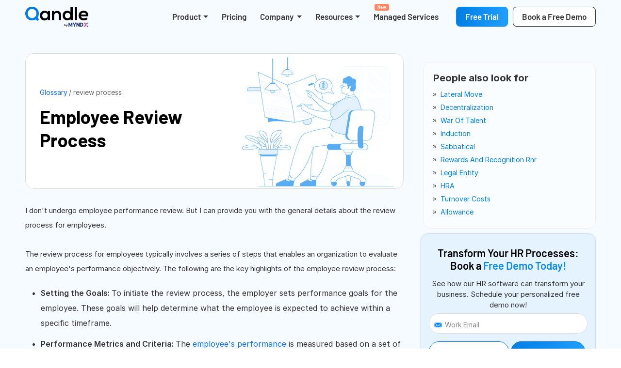

--- FILE ---
content_type: text/html; charset=UTF-8
request_url: https://www.qandle.com/glossary-review-process
body_size: 7672
content:
<!doctype html><html lang=en>
  <head>
  <meta name="viewport" content="width=device-width, initial-scale=1, shrink-to-fit=no">
    <title>What is Review Process? Meaning & Definition</title>
    <meta charset="utf-8">
    <link rel="canonical" href="https://www.qandle.com/glossary-review-process">
    <meta name="description" content="Employee review process ensure that employees are performing to the best of their abilities and in line with the organization's core values and mission."/>
    <link rel="shortcut icon" href="https://d25dgu5bo4yot1.cloudfront.net/CDN/img/favicon.png" type="image/x-icon">
    <link rel="icon" type="image/x-icon" href="https://d25dgu5bo4yot1.cloudfront.net/CDN/img/favicon.png">

    <link
	    href="https://fonts.googleapis.com/css2?family=Barlow:ital,wght@0,400;0,500;0,600;0,700;1,400;1,500;1,600;1,700&family=DM+Serif+Display:ital@0;1&family=Inter:wght@100..900&display=swap"
	    rel="stylesheet">
	<link href="css/common-main.css" rel="stylesheet">
  
    <script type="application/ld+json">
      {
      "@context": "https://schema.org/",
      "@type": "SoftwareApplication",
      "name": "Qandle",
      "applicationCategory": "https://schema.org/BusinessApplication",
      "url":"https://www.qandle.com",
      "sameAs" : [ "https://www.facebook.com/qandlehr", "https://twitter.com/qandlehr", "https://www.linkedin.com/company/qandle"],
      "offers": {
              "@type": "Offer",
              "priceCurrency": "INR",
              "price": "99"
      },
      "aggregateRating": {
              "@type": "AggregateRating",
              "bestRating": "5",
              "ratingValue": "5.0",
              "reviewCount": "78"
      },
      "author":{
              "@type":"Organization",
              "name":"Qandle",
              "Url":"https://www.qandle.com"
      },
      "operatingSystem": "Web App,IOS, Android"
  }
  </script>


  <script type="application/ld+json">
    {
        "@context": "http://schema.org",
        "@type": "WebPage",
        "url": "https://www.qandle.com/glossary-review-process",
        "name": "What is Review Process? Meaning & Definition",
        "description": "Employee review process ensure that employees are performing to the best of their abilities and in line with the organization's core values and mission."
    }
</script>




  <script type="application/ld+json"> 
  { 
    "@context": "https://schema.org", 
    "@type": "BreadcrumbList", 
    "itemListElement": [
      {
              "@type": "ListItem",
              "position": 1,
              "name": "Smart HR for the Modern Workplace",
              "item": "https://www.qandle.com/"
           }, 
           {
      "@type": "ListItem", 
      "position": 2, 
      "name": "HR Glossary", 
      "item": "https://www.qandle.com/glossary-glossary" 
           },{ 
      "@type": "ListItem", 
      "position": 3,
      "name": "What is Review Process? Meaning & Definition",
      "item": "https://www.qandle.com/glossary-review-process"
    }]
  }
</script>


  
  	<script type="application/ld+json">
{
  "@context": "https://schema.org",
  "@type": "Organization",
  "name": "Qandle",
  "url": "https://www.qandle.com/",
  "logo": "https://www.qandle.com/img/qandle.svg",
  "description": "Qandle is an all-in-one HR management software solution designed to simplify and streamline HR processes for businesses of all sizes. Qandle provides customizable HR software that suits your company processes and policies. It offers features like payroll management, employee onboarding, performance management, and more.",
  "foundingDate": "2016",
  "contactPoint": {
    "@type": "ContactPoint",
    "email": "support@qandle.com",
    "contactType": "customer support"
  },
  "sameAs": [
    "https://www.linkedin.com/company/qandle/",
    "https://www.facebook.com/qandlehr",
    "https://www.instagram.com/qandleindia/",
    "https://x.com/qandlehr",
    "https://www.youtube.com/@qandle9965"
  ]
}
</script>


  

<style> 

ul {
    margin: 0 0 16px;
}

  table.table.table-striped.table-hover {
    width: 100%;
    /* border: 1px solid #ddd; */
    padding: 0;
    border-collapse: collapse;
}
table.table.table-striped.table-hover td, table.table.table-striped.table-hover th  {
    padding: 8px;
    border: 1px solid #ddd;
    text-align:start
}
table.table.table-striped.table-hover th  {
  background : #eee;
}

  .detailgrossary h3 {
    font-size: 22px;
    font-weight: bold;
    margin-bottom: 8px;
    margin-top: 24px;
}
  .accordion-header button {width: 100%;
    text-align: start;background: no-repeat;
    border: 0px;padding: 6px 10px 11px;font-size: 16px;
    font-weight: bold;position:relative;
}.accordion-body { background:#fff;}
.accordion-item {background-color:#f9f9f9 !important}
.faq {font-size: 28px !important;font-weight: bold !important;margin: 20px 0 30px !important; color:#333;
}
.accordion-header button::before{
    content: '▼';position: absolute;
    right: 4px;font-size: 13px;
    color: #999;
}

h2.accordion-header{margin-bottom:0px !important}
    .detailgrossary li {font-size: 16px;line-height: 31px;margin-bottom: 12px; color:#333; text-transform: initial;}
    .list-page-glosarry .people_looking_for{     pointer-events: none; }
    .list-page-glosarry .people_looking_for .row{     pointer-events: all; }
  .breadcrumb,.page-liking,span.numberlst{text-align:center}.breadcrumb li,.go_backbtn a,.page-liking,.page-liking li,.page-liking li a,.page-liking ul{display:inline-block}.breadcrumb li{float:none}.page-liking li a{padding:4px 11px;border:0 solid #eee;font-size:18px;font-weight:700;color:#333;border-radius:4px}.page-liking{width:100%;padding:40px 0 20px}.page-liking li a.active{background:#3f51eb;color:#fff}.page-liking li a.gray{color:#ddd;cursor:not-allowed}.banner_heading_st .people_looking_for .h2{position:absolute;left:4px;font-weight:700}.banner_heading_st .people_looking_for{padding-left:50px;position:relative;margin:40px 0 -150px;padding-top:170px}.banner_heading_st .people_looking_for .row>div .btn{padding:4px 20px;border:1px solid #eee;display:inline-block;border-radius:7px!important;margin-bottom:6px;font-size:16px;background:#fff !important}.people_looking_for .h2{display:flex;flex-direction:column;text-align:center}span.numberlst{font-size:14px;background:#eee;font-weight:400;padding:0 6px;border:1px solid #ddd;border-radius:4px}.page-liking ul{width:auto;padding:7px 11px;margin:0 auto;border:1px solid #ddd;border-radius:5px;background:#fff}#navList{margin-bottom:-163px;position:relative;z-index:30}.banner-glossary-detail .breadcrumb{text-align:start}.banner-glossary-detail h1{font-size:38px;font-weight:700; width:60%;line-height: 48px; position: relative; z-index: 99; text-shadow: 4px 0 #fff, -2px 0 #fff, 0 2px #fff, 0 -2px #fff, 1px 1px #fff, -1px -1px #fff, 1px -1px #fff, -1px 1px #fff;}.banner-glossary-detail{padding:0 30px;border-radius:10px;margin:50px 0 30px;min-height:280px;display:flex;flex-direction:column;justify-content:center;position:relative;width: 66.33%;overflow: hidden;}.banner-glossary-detail img{position:absolute;right:20px;top:1px;mix-blend-mode:darken; }.go_backbtn{margin:11px 0 0}.go_backbtn a{padding:10px 20px!important;background:rgb(69 114 252)!important;border-radius:7px!important;color:#fff;font-weight:700;font-size:15px}.go_backbtn img{filter:invert(100%) sepia(100%) saturate(0%) hue-rotate(288deg) brightness(102%) contrast(102%)}.banner-glossary-detail::before{content:""; background: #fff ;position:absolute;top:0;width:100%;right:0px;height:100%;z-index:20;border-radius:18px;overflow:hidden;border:1px solid #ddd;border-image-slice:1}.banner-glossary-detail>*{position:relative;z-index:40}.detailgrossary p{font-size:15px;font-weight:400;line-height:30px; margin-bottom: 20px; color:#333;text-transform: none; }.banner_section  .people_looking_for .h2{text-align:start;font-size:20px;font-weight:700}.banner_section .col-md-4 > .people_looking_for{border:1px solid #eee;padding:20px 12px 20px 20px;border-radius:15px;margin-top: -292px; background: rgb(255 255 255 / 50%);margin-left: 20px;}.banner_section  .people_looking_for .col-sm-6{position:relative;padding-top:3px;padding-bottom:3px;display:flex;align-items:center}.banner_section  .people_looking_for .col-sm-6 p{font-size:13px;color:#777}.banner_section .people_looking_for a.btn.btn-link::before{ content:'››';border:0px solid #666; padding:4px 4px; border-radius:4px; background-color: transparent !important; font-size: 12px;
    position: absolute;
    left: 7px;
    top: 1px;letter-spacing: -2px;
    color: #333; }.banner_section  .people_looking_for .col-sm-6:hover .nameh{background-color:#007ee54d}.banner_section  .people_looking_for .col-sm-6:hover .btn{background:inherit!important}.banner_section  .people_looking_for .row .col-sm-6:nth-child(2)  a.btn.btn-link::before{background:#ed7a7a;border-color:#ed7a7a}.banner_section  .people_looking_for .row .col-sm-6:first-child  a.btn.btn-link::before{background:#edca7a;border-color:#edca7a}.banner_section  .people_looking_for .row .col-sm-6:nth-child(3)  a.btn.btn-link::before{background:#d6ed7a;border-color:#d6ed7a}.banner_section  .people_looking_for .row .col-sm-6:nth-child(4)  a.btn.btn-link::before{background:#5ae98d;border-color:#5ae98d}.banner_section  .people_looking_for .row .col-sm-6:nth-child(5) a.btn.btn-link::before{background:#5ac1e9;border-color:#5ac1e9}.banner_section  .people_looking_for .row .col-sm-6:nth-child(6) a.btn.btn-link::before{background:#5a79e9;border-color:#5a79e9}.banner_section  .people_looking_for .row .col-sm-6:nth-child(7) a.btn.btn-link::before{background:#b95ae9;border-color:#b95ae9}.banner_section  .people_looking_for .row .col-sm-6:nth-child(8) a.btn.btn-link::before{background:#e95ac4;border-color:#e95ac4}.banner_section  .people_looking_for .row .col-sm-6:nth-child(9) a.btn.btn-link::before{background:#5a79e98c;border-color:#5a79e98c}.banner_section  .people_looking_for .row .col-sm-6:nth-child(10) a.btn.btn-link::before{background:#5ae95e8c;border-color:#5ae95e8c}.sbanner_section a.btn.btn-link{color:#333;font-weight:700;text-transform:capitalize} li.breadcrumb-item {margin-right: 12px;}  .breadcrumb li {position: relative; font-size: 14px; color:#666} 
  .breadcrumb li:first-child::before {
    content: "/";
    position: absolute;
    right: -8px;
}.banner_section .people_looking_for .btn { background: transparent !important; padding-left: 15px; color: #007ee5;     text-transform: capitalize;}
.list-page-glosarry .btn.btn-link::before{content: '' !important; display: none !important;}
.detailgrossary h2 {
    font-size: 28px;
    font-weight: 600;
    margin-bottom: 20px;
    margin-top:24px;
    line-height: 130%;
}
ul + h3 {
    margin-top: 24px;
}
 ul + h4 {
    margin-top: 24px;
}

h4 + ul{
    margin-top: 16px;
}

.smm.btn-fill {
    font-size: 14px !important;
    padding: 10px 12px;
    position: absolute;
    display: inline-block;
    right: 12px;
    top: calc(50% - 20px);
    margin: 0;
}
.cta {
    background: #e4f3ff;
    border-radius: 12px;
    padding: 12px 200px 12px 12px;
    position: relative;
}





@media (min-width:0px) and (max-width:599px){.container{padding:0 15px}.btn-ft{padding:6px 18px;font-size:16px}.navigation{background:#fff;box-shadow:0 1px 2px 1px #eee}.navbar-brand img{width:108px}.banner_heading_st{padding:12px 0}.bts2,.bts2.addon{min-height:auto}.section-heading{text-align:center}.heading-redmore{width:100%;top:inherit;bottom:-27px}.banner-img-st img{margin-right:0!important;margin-top:-40px;pointer-events:none}.left-hedding-mb{margin-bottom:10px}.review_bg{margin-top:15px}.h2 br,.section-heading h2 br,.xs-hide{display:none}.section-heading p,.w-70{width:100%}.xs-show{display:block}.banner_section{padding-top:90px}.h1{line-height:34px;font-size:28px}.h5{font-size:18px}.bts1 p,.section-heading p,.sub_detail{font-size:14px;line-height:25px}.btn-fill{padding:10px 22px;font-size:14px;font-weight:400}.sm_heading{font-size:22px}.section-heading .h2{font-size:22px;text-align:center}.banner_sty_heading{font-size:30px}.cf-name{font-size:16px}.section-heading .heading-lite{font-size:16px;margin-bottom:2px}.cf-rating{margin:2px 0 0}.cf-rating img{width:60px!important}.model-detail{padding:20px 6px}nav.page-nav>span{display:inline-block;width:100%;margin-bottom:13px}nav.page-nav{justify-content:space-between;margin:0 0 50px;flex-wrap:wrap;grid-gap:8px}nav.page-nav>a{width:48%;margin:0}.cf-headSt{margin-bottom:8px}.owl-dot{width:7px;height:7px}.owl-dot.active{width:12px}.section-are{padding:45px 0 0}
.lmaccordion-button,.model-detail p:last-child{font-size:17px}.heading-redmore{font-size:14px} .heading-redmore span{font-size:20px;margin-left:-10px}iframe#client_speek{height:auto;margin-top:10px;width:auto}.lm-accordion .accordion-body{font-size:15px}.model-detail .heading{font-size:24px}.md-list ul{padding:0;margin:0}.md-list li>div{width:100%!important;margin-top:10px!important}.mb-5{margin-bottom:1rem!important}.iconST span{width:55px;height:60px}.bts1{padding:16px;margin-bottom:16px}.cf-headSt>span{width:50px;border-radius:0 0 8px;top:0}.cf-headSt>span::before{height:60px;top:-4px;left:-4px}.lm-acc{margin-top:30px}.accbtn{font-size:16px;padding:16px 40px 16px 20px}.accbtn::before,.lmaccordion-button::before{top:9px;font-size:30px;right:9px}.blue-gradient,.height-securety{display:inline-block!important;border-radius:12px}.height-securety>div{width:100%!important}.lm-pattrn1::before{width:200%;left:-40%;top:5%}.footer_nav_lst{margin-top:20px}.lm-pattrn1{margin-top:-30px}.accbtn,.lm-acc .accordion-item{border-radius:0 15px 0 16px}.acc_item::before{content:"+";position:absolute;right:9px;height:30px;display:flex;top:9px;align-items:center;font-weight:600;font-size:20px}.mobile_nv ul li a{display:inline-block;width:100%;padding:15px 12px;border-bottom:1px solid #f5f5f5;color:#007ee5;font-size:15px}.mobile_navigation .modal-body{padding:0}.mobile_navigation .modal-dialog{margin:0;width:70%;float:right}.mobile_navigation .nav_menuDetail{display:flex;align-items:center}.mobile_navigation .nav_list_add{width:100%;float:none;padding:8px;min-height:auto;display:inline-block}.mobile_navigation .card-body{padding:6px 10px}.mobile_nvBt a{display:inline-block;margin:0 0 10px}.mobile_nvBt{padding:20px 10px}.mobile_nv ul li a[aria-expanded=true]::before{content:'-'}.mobile_navigation .collapse .mobile_nv ul li a{color:#444}.modal.fade.mobile_navigation .modal-dialog{transform:translate(112%,0)}.modal.mobile_navigation.show .modal-dialog{transform:translate(0,0)}.banner-img-st{margin-top:0!important} .banner-glossary-detail::before{right: 0; width: 0px; display: none;} .banner-glossary-detail img {
    top: 10px; opacity:0.7;   } .banner_section  .people_looking_for { margin-top: 12px;}
.stuck .page-liking {position: relative !important;}.banner-glossary-detail {padding: 0 15px;width: 100%;}.banner-glossary-detail h1 {font-size: 28px;width: 100%;line-height: 38px;}.banner-glossary-detail {padding: 0 0px;margin: 10px 0 50px;}.detailgrossary h2 {font-size: 22px;line-height: 32px;}.banner_section .people_looking_for {margin-left: 0px;}.banner-glossary-detail img {width: 130px;}.banner-glossary-detail {min-height: inherit;}.banner_section .col-md-4 > .people_looking_for{    margin-top: 0;} .w7 {
    width: 100% !important;
} .lmb2 {
    flex-direction: column;
}

.cta {
    padding: 12px 12px 100px 12px;
  }

  .smm.btn-fill {
    right: calc(50% - 100px);
    top: calc(100% - 75px);
  }


}

#banne_email {
    height: 42px;
    width: 100%;
    padding: 0 0 0 32px;
    border-radius: 32px;
    border: 1px solid #ddd;
}
.glossaryright-nav {
  position: sticky; top: 74px;
} 
.glossaryright-nav {
  padding-left: 15px;
}
table  {
  border-collapse: collapse;
}
.detailgrossary h4 {
    font-size: 18px;
    font-weight: bold;
    margin-bottom: 16px;
}
.stuck .page-liking {
    position: fixed;
    top: 50px;
    background: #fff;
    width: 100%;
    left: 0;
    z-index: 30;
    box-shadow: 0 1px 2px 1px #eee;
}
.seoBannerst {
    padding: 14px 16px 14px !important; 
  }
  p {
    color: #333;
}

</style>
<!-- Google tag (gtag.js) --> <script async src="https://www.googletagmanager.com/gtag/js?id=G-RE2PDJCN00"></script> <script> window.dataLayer = window.dataLayer || []; function gtag(){dataLayer.push(arguments);} gtag('js', new Date()); gtag('config', 'G-RE2PDJCN00'); </script>



<!-- Google Tag Manager -->
<script>(function(w,d,s,l,i){w[l]=w[l]||[];w[l].push({'gtm.start':
new Date().getTime(),event:'gtm.js'});var f=d.getElementsByTagName(s)[0],
j=d.createElement(s),dl=l!='dataLayer'?'&l='+l:'';j.async=true;j.src=
'https://www.googletagmanager.com/gtm.js?id='+i+dl;f.parentNode.insertBefore(j,f);
})(window,document,'script','dataLayer','GTM-KK96QQ4');</script>
<!-- End Google Tag Manager -->
 



</head>

<body>
  <!-- Google Tag Manager (noscript) -->
<noscript><iframe src="https://www.googletagmanager.com/ns.html?id=GTM-KK96QQ4"
height="0" width="0" style="display:none;visibility:hidden"></iframe></noscript>
<!-- End Google Tag Manager (noscript) -->

   <header id="mainHeader"></header>
		<script src="https://www.qandle.com/js/master.js"></script>



    <div class=banner_section>
      <div class="container" >
        <div id="contenthead">
        <div class='banner-glossary-detail'><nav aria-label=breadcrumb><ol class=breadcrumb style='background:0 0;padding-left:0'><li class=breadcrumb-item><a href=/glossary-glossary>Glossary</a> <li class='breadcrumb-item active'>review process</ol></nav><h1>Employee Review Process</h1><img src='https://www.qandle.com/glossary/images/universal-account-number-uan.png' alt='icons'/></div><div class='row'><div class='col-md-8'><div class='detailgrossary'><p>I don't undergo employee performance review. But I can provide you with the general details about the review process for employees.<br><br>The review process for employees typically involves a series of steps that enables an organization to evaluate an employee's performance objectively. The following are the key highlights of the employee review process:<ul><li><strong>Setting the Goals: </strong>To initiate the review process, the employer sets performance goals for the employee. These goals will help determine what the employee is expected to achieve within a specific timeframe.<li><strong>Performance Metrics and Criteria: </strong>The <a href='/performance-management-software.html' target='_blank'> employee's performance </a> is measured based on a set of criteria pre-defined by the organization. The criteria can include quantitative measures like performance output, quality standards, and customer satisfaction, or qualitative measures like interpersonal skills, teamwork, and communication.<li><strong>Self-Evaluation and Feedback: </strong>The employee is asked to perform a self-evaluation, which requires him/her to assess the work done and insights into their performance. Along with the employee's self-evaluation, the supervisor or manager provides constructive feedback and guidance on how to improve the performance.<li><strong>Performance Review Meeting: </strong>Once the self-evaluation and supervisor's feedback are collected, a performance review meeting is scheduled. The employee and/or supervisor discuss the employee's overall performance assessment, identify areas of improvement, and create an action plan for continued growth in the organization.<li><strong>Performance Improvement Plan: </strong>If the employee's performance falls below the organization's standard, a performance improvement plan will be established. This aims to provide additional guidance, coaching, resources or tools that will enable the employee to meet the expectations and help attain the required performance goals.<li><strong>Follow-up Meeting: </strong>Organizations often conduct a follow-up meeting at a later date to gauge the progress of the employee concerning his/her proposed improvement plan.</ul><p>It is essential to note that the review process may vary depending on the type and size of the organization, the industry, the job description of an employee, and other relevant factors. However, the key objective of the employee review process is to ensure that employees are performing to the best of their abilities and in line with the organization's core values and mission.</div></div><div class='col-md-4'><div class=people_looking_for><p class='h2'>People also look for</p><div class=row><div class=col-sm-6><a href=/glossary-lateral-move class='btn btn-link'>lateral move</a> </div><div class=col-sm-6><a href=/glossary-decentralization class='btn btn-link'>decentralization</a> </div><div class=col-sm-6><a href=/glossary-war-of-talent class='btn btn-link'>war of talent</a> </div><div class=col-sm-6><a href=/glossary-induction class='btn btn-link'>induction</a> </div><div class=col-sm-6><a href=/glossary-sabbatical class='btn btn-link'>sabbatical</a> </div><div class=col-sm-6><a href=/glossary-rewards-and-recognition-rnr class='btn btn-link'>rewards and recognition rnr</a> </div><div class=col-sm-6><a href=/glossary-legal-entity class='btn btn-link'>legal entity</a> </div><div class=col-sm-6><a href=/glossary-hra class='btn btn-link'>HRA</a> </div><div class=col-sm-6><a href=/glossary-turnover-costs class='btn btn-link'>turnover costs</a> </div><div class=col-sm-6><a href=/glossary-allowance class='btn btn-link'>allowance</a> </div></div></div><div class='glossaryright-nav'><script src='https://www.qandle.com/js/toolkit-form.js'></script></div></div></div><div class=go_backbtn><a href=/glossary-glossary class='btn btn-light' style='padding:9px 12px'><img alt=icon src=https://www.qandle.com/img/back.png style=width:17px;margin-top:-3px;margin-right:7px> Back to Glossary</a></div> 
        </div>
         
      </div>
</div>
    <div class="section-are trial-st22" style=background:#e7f5ec><div class=container><div class=freeTrailSection><div class="section-heading text-center"><p class="b h2">Get started by yourself, for <span class="banner_sty_heading font_Cantarell blue blue company_style_heading">free</span><p>A 14-days free trial to source & engage with your first candidate today.</p><a class="b btn-fill gt_free_trial" data-bs-target=#exampleModal data-bs-toggle=modal id=gtFreeTrial onclick=set_emailId()>Book a free Trial</a><br><br></div></div></div></div>
    <div style="background: #e7f5ec; height: 120px;margin-top: -8px;margin-bottom: -210px;">&nbsp;</div>
    <!-- *************  Main Footer Call ***************** -->
<div id="mainFooter"> </div>

  

<script>

var element = document.getElementById('navList')
window.addEventListener('scroll', function() {
     element.getBoundingClientRect().top < 100 ? 
     element.classList.add('stuck') : 
     element.classList.remove('stuck');
});

</script> 

  <script>
  var continuallySettings = { appID: "43krzj4wvrj6" }
  function chatOnScroll() { var n = document.getElementsByTagName("head")[0], t = document.createElement("script"); t.type = "text/javascript", t.src = "https://cdn-app.continual.ly/js/embed/continually-embed.latest.min.js", n.appendChild(t), _linkedin_partner_id = "4022177", window._linkedin_data_partner_ids = window._linkedin_data_partner_ids || [], window._linkedin_data_partner_ids.push(_linkedin_partner_id), function (n) { window.lintrk || (window.lintrk = function (n, t) { window.lintrk.q.push([n, t]) }, window.lintrk.q = []); var t = document.getElementsByTagName("script")[0], e = document.createElement("script"); e.type = "text/javascript", e.async = !0, e.src = "https://snap.licdn.com/li.lms-analytics/insight.min.js", t.parentNode.insertBefore(e, t) }(), document.removeEventListener("scroll", chatOnScroll) } document.addEventListener("scroll", chatOnScroll)
    
    </script>
  <script>function evidenceOnScroll() { var e = document.getElementsByTagName("head")[0], n = document.createElement("script"); n.type = "text/javascript", n.src = "https://code.evidence.io/js/eyJ0eXAiOiJKV1QiLCJhbGciOiJIUzI1NiJ9.eyJzdWIiOjM3OH0.iuCiAeXWDkOuH_EfOCabrbeu7OV85oENran0N38vbLA", e.appendChild(n), document.removeEventListener("scroll", evidenceOnScroll) } document.addEventListener("scroll", evidenceOnScroll)</script>

  
    </body>
</html>


--- FILE ---
content_type: text/html
request_url: https://www.qandle.com/header.html
body_size: 7957
content:
<nav class="fixed-top navbar navbar-expand-lg navbar-light navigation" id=navigation style='flex-direction: column;'>
    <div class=container style="position: relative;">
        <a class=navbar-brand href=/ rel="noreferer, ,noopener"><img alt=icon height=29 decoding="async"
                fetchpriority=high src=https://www.qandle.com/img/qandle.svg width=130></a><a
            class="gt_free_trial btn-ft xs-show" data-bs-toggle=modal id=gtFreeTrial data-bs-target=#exampleModal
            onclick=set_emailId()>Free Trial</a> <button class=navbar-toggler data-bs-target=#menu
            data-bs-toggle=modal><span class=navbar-toggler-icon></span></button>
        <div class="collapse justify-content-end navbar-collapse" id=navbarNav>
            <ul class=navbar-nav>
                <li class="nav-item dropdown" style="position: inherit;">
                    <a class="nav-link dropdown-toggle" href=# aria-expanded=false data-bs-toggle=dropdown
                        data-bs-auto-close="outside" id=navigation1>Product</a>
                    <div class="dropdown-menu nav_menu_c" data-bs-auto-close="true" aria-labelledby=navigation1>
                        <div class="ds-menu-contain">
                            <div class="main-menu-st container2dd" id="ds-accordionExample">
                                <div class="ds-col-md-3">
                                    <div class="main-m-lst" id='mm-nav'>
                                        <div class="main-menu-l scrollBtn" type="button" data-bs-toggle="collapse"
                                            data-bs-target="#ds-collapseOne" aria-expanded="true"
                                            aria-controls="collapseOne">
                                            <div class="ds-menu-lstb">
                                                <img alt="icon" style="width:20px" src="https://www.qandle.com/img/svg/core-hr-compliance.svg"
                                                    loading="lazy">
                                                <span> Core HR & Compliance </span>
                                            </div>

                                        </div>
                                        <div class="main-menu-l scrollBtn " type="button" data-bs-toggle="collapse"
                                            data-bs-target="#ds-collapseTwo" aria-expanded="false"
                                            aria-controls="collapseTwo">
                                            <div class="ds-menu-lstb">
                                                <img alt="icon" style="width:20px"
                                                    src="https://www.qandle.com/img/svg/payroll-compensation.svg" loading="lazy">
                                                <span> Payroll & Compensation </span>
                                            </div>

                                        </div>
                                        <div class="main-menu-l scrollBtn" type="button" data-bs-toggle="collapse"
                                            data-bs-target="#ds-collapseTwo3" aria-expanded="false"
                                            aria-controls="collapseTwo3">
                                            <div class="ds-menu-lstb">
                                                <img alt="icon" style="width:20px" src="https://www.qandle.com/img/svg/recruitment.svg"
                                                    loading="lazy">
                                                <span> Recruitment & Onboarding </span>

                                            </div>

                                        </div>
                                        <div class="main-menu-l scrollBtn" type="button" data-bs-toggle="collapse"
                                            data-bs-target="#ds-collapseTwo4" aria-expanded="false"
                                            aria-controls="collapseTwo4">

                                            <div class="ds-menu-lstb">
                                                <img alt="icon" style="width:20px"
                                                    src="https://www.qandle.com/img/svg/attend-workforce-management.svg" loading="lazy">
                                                <span> Attendance & Workforce Management </span>
                                            </div>

                                        </div>
                                        <div class="main-menu-l scrollBtn" type="button" data-bs-toggle="collapse"
                                            data-bs-target="#ds-collapseTwo5" aria-expanded="false"
                                            aria-controls="collapseTwo5">
                                            <div class="ds-menu-lstb">
                                                <img alt="icon" style="width:20px"
                                                    src="https://www.qandle.com/img/svg/expenses-claims-travel.svg" loading="lazy">
                                                <span> Expenses, Claims & Travel </span>
                                            </div>
                                        </div>
                                        <div class="main-menu-l scrollBtn" type="button" data-bs-toggle="collapse"
                                            data-bs-target="#ds-collapseTwo6" aria-expanded="false"
                                            aria-controls="collapseTwo6">
                                            <div class="ds-menu-lstb">
                                                <img alt="icon" style="width:20px"
                                                    src="https://www.qandle.com/img/svg/performance-development.svg " loading="lazy">
                                                <span> Performance & Development </span>
                                            </div>
                                        </div>
                                        <div class="main-menu-l scrollBtn" type="button" data-bs-toggle="collapse"
                                            data-bs-target="#ds-collapseTwo7" aria-expanded="false"
                                            aria-controls="collapseTwo7">
                                            <div class="ds-menu-lstb">
                                                <img alt="icon" style="width:20px"
                                                    src="https://www.qandle.com/img/svg/collaboration-productivity.svg" loading="lazy">
                                                <span> Collaboration & Productivity </span>
                                            </div>
                                        </div>
                                        <div class="main-menu-l scrollBtn" type="button" data-bs-toggle="collapse"
                                            data-bs-target="#ds-collapseTwo8" aria-expanded="false"
                                            aria-controls="collapseTwo8">
                                            <div class="ds-menu-lstb">
                                                <img alt="icon" style="width:20px"
                                                    src="https://www.qandle.com/img/svg/employee-services-insights.svg" loading="lazy">
                                                <span> Employee Services & Insights </span>
                                            </div>

                                        </div>
                                    </div>
                                </div>
                                <div class="main-m-lst-detail ds-col-md-9">
                                    <div id="ds-collapseOne" class="accordion-collapse collapse show"
                                        aria-labelledby="headingOne" data-bs-parent="#ds-accordionExample">
                                        <div class="accordion-body" style="padding: 0px;">
                                            <div class="ds-menu-dp">
                                                Smart HR & Compliance Management Tools
                                            </div>
                                            <div class="ds-menu-d row">
                                                <div class="col-md-12">
                                                    <div class="ds-menu-dl">
                                                        <a href="https://www.qandle.com/hr-software.html"
                                                            class="ds-menu-dl-detail">
                                                            <div class="ds-menu-dld-i">
                                                                <img alt="icon" style="width:32px"
                                                                    src="https://www.qandle.com/img/svg/hr-software.svg" loading="lazy">
                                                            </div>
                                                            <div class="ds-menu-dld-d">
                                                                <div class="dsm-heading"> HR Software </div>
                                                                <small> All-in-one solution for managing end-to-end HR
                                                                    operations. </small>
                                                            </div>
                                                        </a>
                                                        <a href="https://www.qandle.com/human-resource-management-system.html"
                                                            class="ds-menu-dl-detail">
                                                            <div class="ds-menu-dld-i">
                                                                <img alt="icon" style="width:32px"
                                                                    src="https://www.qandle.com/img/svg/HRMS.svg" loading="lazy">
                                                            </div>
                                                            <div class="ds-menu-dld-d">
                                                                <div class="dsm-heading"> HRMS </div>
                                                                <small> Digitize HR processes to improve efficiency.
                                                                </small>
                                                            </div>
                                                        </a>
                                                        <a href="https://www.qandle.com/human-resource-information-system-software.html"
                                                            class="ds-menu-dl-detail">
                                                            <div class="ds-menu-dld-i">
                                                                <img alt="icon" style="width:32px"
                                                                    src="https://www.qandle.com/img/svg/HRIS.svg" loading="lazy">
                                                            </div>
                                                            <div class="ds-menu-dld-d">
                                                                <div class="dsm-heading"> HRIS </div>
                                                                <small> Store and manage employee data securely.
                                                                </small>
                                                            </div>
                                                        </a>
                                                        <a href="https://www.qandle.com/hcm-software.html"
                                                            class="ds-menu-dl-detail">
                                                            <div class="ds-menu-dld-i">
                                                                <img alt="icon" style="width:32px"
                                                                    src="https://www.qandle.com/img/svg/hcm-software.svg" loading="lazy">
                                                            </div>
                                                            <div class="ds-menu-dld-d">
                                                                <div class="dsm-heading"> HCM Software </div>
                                                                <small> Enable strategic workforce management with
                                                                    advanced HR tech. </small>
                                                            </div>
                                                        </a>

                                                        <a href="https://www.qandle.com/hr-compliance-software.html"
                                                            class="ds-menu-dl-detail">
                                                            <div class="ds-menu-dld-i">
                                                                <img alt="icon" style="width:32px"
                                                                    src="https://www.qandle.com/img/svg/hr-compliance-software.svg"
                                                                    loading="lazy">
                                                            </div>
                                                            <div class="ds-menu-dld-d">
                                                                <div class="dsm-heading"> HR Compliance Software </div>
                                                                <small> Stay compliant with labor laws and statutory requirements.
                                                                </small>
                                                            </div>
                                                        </a>
                                                        <a href="https://www.qandle.com/digital-records-management-software.html"
                                                            class="ds-menu-dl-detail">
                                                            <div class="ds-menu-dld-i">
                                                                <img alt="icon" style="width:32px"
                                                                    src="https://www.qandle.com/img/svg/digital-records-management.svg"
                                                                    loading="lazy">
                                                            </div>
                                                            <div class="ds-menu-dld-d">
                                                                <div class="dsm-heading"> Digital Records Management
                                                                </div>
                                                                <small> Maintain employee records with secure digital storage. </small>
                                                            </div>
                                                        </a>
                                                    </div>
                                                </div>
                                            </div>
                                        </div>
                                    </div>
                                    <div id="ds-collapseTwo" class="accordion-collapse collapse"
                                        aria-labelledby="headingTwo" data-bs-parent="#ds-accordionExample">
                                        <div class="accordion-body" style="padding: 0px;">
                                            <div class="ds-menu-dp">
                                                Next-Gen Payroll & Compensation Solutions
                                            </div>
                                            <div class="ds-menu-d row">
                                                <div class="col-md-12">
                                                    <div class="ds-menu-dl">
                                                        <a href="https://www.qandle.com/hr-payroll-software.html"
                                                            class="ds-menu-dl-detail">
                                                            <div class="ds-menu-dld-i">
                                                                <img alt="icon" style="width:32px"
                                                                    src="https://www.qandle.com/img/svg/hr-payroll-software.svg"
                                                                    loading="lazy">
                                                            </div>
                                                            <div class="ds-menu-dld-d">
                                                                <div class="dsm-heading"> HR Payroll Software </div>
                                                                <small> Automate payroll processing with accuracy and
                                                                    compliance. </small>
                                                            </div>
                                                        </a>
                                                        <a href="https://www.qandle.com/compensation-management-software.html"
                                                            class="ds-menu-dl-detail">
                                                            <div class="ds-menu-dld-i">
                                                                <img alt="icon" style="width:32px"
                                                                    src="https://www.qandle.com/img/svg/compensation-Management-icon.svg"
                                                                    loading="lazy">
                                                            </div>
                                                            <div class="ds-menu-dld-d">
                                                                <div class="dsm-heading"> Compensation Management
                                                                    Software </div>
                                                                <small> Design and manage compensation structures
                                                                    effectively. </small>
                                                            </div>
                                                        </a>
                                                        <a href="https://www.qandle.com/payroll-advisory.html"
                                                            class="ds-menu-dl-detail">
                                                            <div class="ds-menu-dld-i">
                                                                <img alt="icon" style="width:32px"
                                                                    src="https://www.qandle.com/img/svg/payroll-advisory.svg" loading="lazy">
                                                            </div>
                                                            <div class="ds-menu-dld-d">
                                                                <div class="dsm-heading"> Payroll Advisory </div>
                                                                <small> Get expert guidance on payroll compliance and
                                                                    best practices. </small>
                                                            </div>
                                                        </a>
                                                        <a href="https://www.qandle.com/epayroll-system.html"
                                                            class="ds-menu-dl-detail">
                                                            <div class="ds-menu-dld-i">
                                                                <img alt="icon" style="width:32px"
                                                                    src="https://www.qandle.com/img/svg/epayroll-system.svg" loading="lazy">
                                                            </div>
                                                            <div class="ds-menu-dld-d">
                                                                <div class="dsm-heading"> ePayroll System </div>
                                                                <small> Digitize payroll operations for seamless salary
                                                                    disbursement. </small>
                                                            </div>
                                                        </a>
                                                        <a href="https://www.qandle.com/flexi-benefits.html"
                                                            class="ds-menu-dl-detail">
                                                            <div class="ds-menu-dld-i">
                                                                <img alt="icon" style="width:32px"
                                                                    src="https://www.qandle.com/img/svg/flexi-benefits-icon.svg" loading="lazy">
                                                            </div>
                                                            <div class="ds-menu-dld-d">
                                                                <div class="dsm-heading"> Flexi Benefits </div>
                                                                <small> Provide flexible benefit plans tailored to employee needs. </small>
                                                            </div>
                                                        </a>
                                                        <a href="https://www.qandle.com/income-tax-regime-solution.html"
                                                            class="ds-menu-dl-detail">
                                                            <div class="ds-menu-dld-i">
                                                                <img alt="icon" style="width:32px"
                                                                    src="https://www.qandle.com/img/svg/income-tax-regime-icon.svg" loading="lazy">
                                                            </div>
                                                            <div class="ds-menu-dld-d">
                                                                <div class="dsm-heading"> Income Tax Regime Solution </div>
                                                                <small> Help employees choose between old and new tax regimes. </small>
                                                            </div>
                                                        </a>
                                                    </div>
                                                </div>
                                            </div>
                                        </div>
                                    </div>

                                    <div id="ds-collapseTwo3" class="accordion-collapse collapse"
                                        aria-labelledby="headingTwo3" data-bs-parent="#ds-accordionExample">
                                        <div class="accordion-body" style="padding: 0px;">
                                            <div class="ds-menu-dp">
                                                Hire, Track & Onboard Talent with Ease
                                            </div>
                                            <div class="ds-menu-d row">
                                                <div class="col-md-12">
                                                    <div class="ds-menu-dl">
                                                        <a href="https://www.qandle.com/recruitment-software.html"
                                                            class="ds-menu-dl-detail">
                                                            <div class="ds-menu-dld-i">
                                                                <img alt="icon" style="width:32px"
                                                                    src="https://www.qandle.com/img/svg/recruitment-software.svg"
                                                                    loading="lazy">
                                                            </div>
                                                            <div class="ds-menu-dld-d">
                                                                <div class="dsm-heading"> Recruitment Software </div>
                                                                <small> Streamline hiring with automated workflows and
                                                                    faster decision-making. </small>
                                                            </div>
                                                        </a>
                                                        <a href="https://www.qandle.com/applicant-tracking-system.html"
                                                            class="ds-menu-dl-detail">
                                                            <div class="ds-menu-dld-i">
                                                                <img alt="icon" style="width:32px"
                                                                    src="https://www.qandle.com/img/svg/applicant-tracking-icon.svg"
                                                                    loading="lazy">
                                                            </div>
                                                            <div class="ds-menu-dld-d">
                                                                <div class="dsm-heading"> Applicant Tracking System
                                                                </div>
                                                                <small> Manage job applications, resumes, and candidate
                                                                    progress in one place. </small>
                                                            </div>
                                                        </a>
                                                        <!-- <a href="https://www.qandle.com/recruitment-management-system.html"
                                                            class="ds-menu-dl-detail">
                                                            <div class="ds-menu-dld-i">
                                                                <img alt="icon" style="width:32px"
                                                                    src="https://www.qandle.com/img/svg/recruitment-managementicon.svg"
                                                                    loading="lazy">
                                                            </div>
                                                            <div class="ds-menu-dld-d">
                                                                <div class="dsm-heading"> Recruitment Management System
                                                                </div>
                                                                <small> Plan and execute recruitment drives with ease
                                                                    and efficiency. </small>
                                                            </div>
                                                        </a> -->
                                                        <a href="https://www.qandle.com/offer-management-software.html"
                                                            class="ds-menu-dl-detail">
                                                            <div class="ds-menu-dld-i">
                                                                <img alt="icon" style="width:32px"
                                                                    src="https://www.qandle.com/img/svg/offer-management-icon.svg"
                                                                    loading="lazy">
                                                            </div>
                                                            <div class="ds-menu-dld-d">
                                                                <div class="dsm-heading"> Offer Management Software
                                                                </div>
                                                                <small> Generate, track, and manage offer letters
                                                                    seamlessly. </small>
                                                            </div>
                                                        </a>

                                                        <a href="https://www.qandle.com/employee-onboarding-software.html"
                                                            class="ds-menu-dl-detail">
                                                            <div class="ds-menu-dld-i">
                                                                <img alt="icon" style="width:32px"
                                                                    src="https://www.qandle.com/img/svg/employee-onboarding-icon.svg"
                                                                    loading="lazy">
                                                            </div>
                                                            <div class="ds-menu-dld-d">
                                                                <div class="dsm-heading"> Employee Onboarding Software
                                                                </div>
                                                                <small> Deliver a smooth joining experience for new
                                                                    hires. </small>
                                                            </div>
                                                        </a>

                                                        <a href="https://www.qandle.com/onboarding-chatbot.html"
                                                            class="ds-menu-dl-detail">
                                                            <div class="ds-menu-dld-i">
                                                                <img alt="icon" style="width:32px"
                                                                    src="https://www.qandle.com/img/svg/onboarding-chatbot.svg" loading="lazy">
                                                            </div>
                                                            <div class="ds-menu-dld-d">
                                                                <div class="dsm-heading"> Onboarding Chatbot </div>
                                                                <small> Automate employee queries during onboarding with
                                                                    an AI-driven chatbot. </small>
                                                            </div>
                                                        </a>
                                                        <a href="https://www.qandle.com/employee-orientation-software.html"
                                                            class="ds-menu-dl-detail">
                                                            <div class="ds-menu-dld-i">
                                                                <img alt="icon" style="width:32px"
                                                                    src="https://www.qandle.com/img/svg/employee-orientation-icon.svg" loading="lazy">
                                                            </div>
                                                            <div class="ds-menu-dld-d">
                                                                <div class="dsm-heading"> Employee Orientation </div>
                                                                <small> Facilitate structured orientation programs for faster employee integration. </small>
                                                            </div>
                                                        </a>
                                                    </div>
                                                </div>
                                            </div>
                                        </div>
                                    </div>

                                    <div id="ds-collapseTwo4" class="accordion-collapse collapse"
                                        aria-labelledby="headingTwo4" data-bs-parent="#ds-accordionExample">
                                        <div class="accordion-body" style="padding: 0px;">
                                            <div class="ds-menu-dp">
                                                Manage Time, Teams, and Shifts Seamlessly
                                            </div>
                                            <div class="ds-menu-d row">
                                                <div class="col-md-12">
                                                    <div class="ds-menu-dl">
                                                        <a href="https://www.qandle.com/attendance-management-system.html"
                                                            class="ds-menu-dl-detail">
                                                            <div class="ds-menu-dld-i">
                                                                <img alt="icon" style="width:32px"
                                                                    src="https://www.qandle.com/img/svg/attendance-management-icom.svg"
                                                                    loading="lazy">
                                                            </div>
                                                            <div class="ds-menu-dld-d">
                                                                <div class="dsm-heading"> Attendance Management System
                                                                </div>
                                                                <small> Monitor attendance with biometric, mobile, and
                                                                    web check-ins. </small>
                                                            </div>
                                                        </a>
                                                        <a href="https://www.qandle.com/timesheet-management-system.html"
                                                            class="ds-menu-dl-detail">
                                                            <div class="ds-menu-dld-i">
                                                                <img alt="icon" style="width:32px"
                                                                    src="https://www.qandle.com/img/svg/timesheet-management-icon.svg"
                                                                    loading="lazy">
                                                            </div>
                                                            <div class="ds-menu-dld-d">
                                                                <div class="dsm-heading"> Timesheet Management System
                                                                </div>
                                                                <small> Track work hours and billable time accurately.
                                                                </small>
                                                            </div>
                                                        </a>
                                                        <a href="https://www.qandle.com/shift-management-software.html"
                                                            class="ds-menu-dl-detail">
                                                            <div class="ds-menu-dld-i">
                                                                <img alt="icon" style="width:32px"
                                                                    src="https://www.qandle.com/img/svg/shift-management-icon.svg"
                                                                    loading="lazy">
                                                            </div>
                                                            <div class="ds-menu-dld-d">
                                                                <div class="dsm-heading"> Shift Management Software
                                                                </div>
                                                                <small> Simplify shift planning and scheduling for
                                                                    teams. </small>
                                                            </div>
                                                        </a>
                                                        <a href="https://www.qandle.com/leave-management-software.html"
                                                            class="ds-menu-dl-detail">
                                                            <div class="ds-menu-dld-i">
                                                                <img alt="icon" style="width:32px"
                                                                    src="https://www.qandle.com/img/svg/leave-management-icom.svg"
                                                                    loading="lazy">
                                                            </div>
                                                            <div class="ds-menu-dld-d">
                                                                <div class="dsm-heading"> Leave Management Software
                                                                </div>
                                                                <small> Automate leave requests, approvals, and
                                                                    tracking. </small>
                                                            </div>
                                                        </a>

                                                        <a href="https://www.qandle.com/field-force-tracking-software.html"
                                                            class="ds-menu-dl-detail">
                                                            <div class="ds-menu-dld-i">
                                                                <img alt="icon" style="width:32px"
                                                                    src="https://www.qandle.com/img/svg/field-force-tracking-icon.svg  "
                                                                    loading="lazy">
                                                            </div>
                                                            <div class="ds-menu-dld-d">
                                                                <div class="dsm-heading"> Field Force Tracking Software
                                                                </div>
                                                                <small> Monitor and manage employees working in the
                                                                    field. </small>
                                                            </div>
                                                        </a>

                                                        <a href="https://www.qandle.com/remote-work-toolkit.html"
                                                            class="ds-menu-dl-detail">
                                                            <div class="ds-menu-dld-i">
                                                                <img alt="icon" style="width:32px"
                                                                    src="https://www.qandle.com/img/svg/remote-work-toolkit.svg"
                                                                    loading="lazy">
                                                            </div>
                                                            <div class="ds-menu-dld-d">
                                                                <div class="dsm-heading"> Remote Work Toolkit </div>
                                                                <small> Empower distributed teams with digital
                                                                    collaboration and productivity tools. </small>
                                                            </div>
                                                        </a>
                                                        <a href="https://www.qandle.com/mobile-based-attendance-system.html"
                                                            class="ds-menu-dl-detail">
                                                            <div class="ds-menu-dld-i">
                                                                <img alt="icon" style="width:32px"
                                                                    src="https://www.qandle.com/img/svg/remote-work-toolkit.svg"
                                                                    loading="lazy">
                                                            </div>
                                                            <div class="ds-menu-dld-d">
                                                                <div class="dsm-heading"> Mobile Attendance </div>
                                                                <small> Enable employees to mark attendance through mobile devices. </small>
                                                            </div>
                                                        </a>
                                                    </div>
                                                </div>
                                            </div>
                                        </div>
                                    </div>


                                    <div id="ds-collapseTwo5" class="accordion-collapse collapse"
                                        aria-labelledby="headingTwo5" data-bs-parent="#ds-accordionExample">
                                        <div class="accordion-body" style="padding: 0px;">
                                            <div class="ds-menu-dp">
                                                Smart Solutions for Expenses, Claims and Travel
                                            </div>
                                            <div class="ds-menu-d row">
                                                <div class="col-md-12">
                                                    <div class="ds-menu-dl">
                                                        <a href="https://www.qandle.com/expense-management-software.html"
                                                            class="ds-menu-dl-detail">
                                                            <div class="ds-menu-dld-i">
                                                                <img alt="icon" style="width:32px"
                                                                    src="https://www.qandle.com/img/svg/expense-management-icon.svg"
                                                                    loading="lazy">
                                                            </div>
                                                            <div class="ds-menu-dld-d">
                                                                <div class="dsm-heading"> Expense Management Software
                                                                </div>
                                                                <small> Automate expense reporting and approvals.
                                                                </small>
                                                            </div>
                                                        </a>
                                                        <a href="https://www.qandle.com/claims-management-system.html"
                                                            class="ds-menu-dl-detail">
                                                            <div class="ds-menu-dld-i">
                                                                <img alt="icon" style="width:32px"
                                                                    src="https://www.qandle.com/img/svg/claims-management-icon.svg"
                                                                    loading="lazy">
                                                            </div>
                                                            <div class="ds-menu-dld-d">
                                                                <div class="dsm-heading"> Claims Management System
                                                                </div>
                                                                <small> Simplify claim submission, tracking, and
                                                                    reimbursement. </small>
                                                            </div>
                                                        </a>
                                                        <a href="https://www.qandle.com/full-and-final-settlement.html"
                                                            class="ds-menu-dl-detail">
                                                            <div class="ds-menu-dld-i">
                                                                <img alt="icon" style="width:32px"
                                                                    src="https://www.qandle.com/img/svg/full-and-final-icon.svg"
                                                                    loading="lazy">
                                                            </div>
                                                            <div class="ds-menu-dld-d">
                                                                <div class="dsm-heading"> Full and Final Settlement
                                                                </div>
                                                                <small> Ensure smooth and error-free employee exit
                                                                    settlements. </small>
                                                            </div>
                                                        </a>
                                                    </div>
                                                </div>
                                            </div>
                                        </div>
                                    </div>

                                    <div id="ds-collapseTwo6" class="accordion-collapse collapse"
                                        aria-labelledby="headingTwo6" data-bs-parent="#ds-accordionExample">
                                        <div class="accordion-body" style="padding: 0px;">
                                            <div class="ds-menu-dp">
                                                Empower Growth with Performance Tools
                                            </div>
                                            <div class="ds-menu-d row">
                                                <div class="col-md-12">
                                                    <div class="ds-menu-dl">
                                                        <a href="https://www.qandle.com/performance-management-software.html"
                                                            class="ds-menu-dl-detail">
                                                            <div class="ds-menu-dld-i">
                                                                <img alt="icon" style="width:32px"
                                                                    src="https://www.qandle.com/img/svg/performance-management-icon.svg"
                                                                    loading="lazy">
                                                            </div>
                                                            <div class="ds-menu-dld-d">
                                                                <div class="dsm-heading">Performance Management Software
                                                                </div>
                                                                <small> Set goals, track progress, and review employee
                                                                    performance. </small>
                                                            </div>
                                                        </a>
                                                        <a href="https://www.qandle.com/360-degree-feedback-tool.html"
                                                            class="ds-menu-dl-detail">
                                                            <div class="ds-menu-dld-i">
                                                                <img alt="icon" style="width:32px"
                                                                    src="https://www.qandle.com/img/svg/360-degree-feedback.svg"
                                                                    loading="lazy">
                                                            </div>
                                                            <div class="ds-menu-dld-d">
                                                                <div class="dsm-heading"> 360-Degree Feedback Tool
                                                                </div>
                                                                <small> Collect holistic feedback from peers, managers,
                                                                    and subordinates. </small>
                                                            </div>
                                                        </a>
                                                        <a href="https://www.qandle.com/employee-feedback-software.html"
                                                            class="ds-menu-dl-detail">
                                                            <div class="ds-menu-dld-i">
                                                                <img alt="icon" style="width:32px"
                                                                    src="https://www.qandle.com/img/svg/employee-feedback.svg" loading="lazy">
                                                            </div>
                                                            <div class="ds-menu-dld-d">
                                                                <div class="dsm-heading"> Employee Feedback Software
                                                                </div>
                                                                <small> Encourage continuous feedback for better
                                                                    engagement. </small>
                                                            </div>
                                                        </a>

                                                        <a href="https://www.qandle.com/okr-software.html"
                                                            class="ds-menu-dl-detail">
                                                            <div class="ds-menu-dld-i">
                                                                <img alt="icon" style="width:32px"
                                                                    src="https://www.qandle.com/img/svg/OKR-icon.svg" loading="lazy">
                                                            </div>
                                                            <div class="ds-menu-dld-d">
                                                                <div class="dsm-heading"> OKR Software </div>
                                                                <small> Align teams with objectives and key results for
                                                                    better outcomes. </small>
                                                            </div>
                                                        </a>
                                                        <a href="https://www.qandle.com/talent-management-system.html"
                                                            class="ds-menu-dl-detail">
                                                            <div class="ds-menu-dld-i">
                                                                <img alt="icon" style="width:32px"
                                                                    src="https://www.qandle.com/img/svg/talent-management-icon.svg"
                                                                    loading="lazy">
                                                            </div>
                                                            <div class="ds-menu-dld-d">
                                                                <div class="dsm-heading"> Talent Management System
                                                                </div>
                                                                <small> Identify, nurture, and retain top talent.
                                                                </small>
                                                            </div>
                                                        </a>
                                                        <a href="https://www.qandle.com/learning-and-development-tool.html"
                                                            class="ds-menu-dl-detail">
                                                            <div class="ds-menu-dld-i">
                                                                <img alt="icon" style="width:32px"
                                                                    src="https://www.qandle.com/img/svg/learning-and-development-icon.svg"
                                                                    loading="lazy">
                                                            </div>
                                                            <div class="ds-menu-dld-d">
                                                                <div class="dsm-heading"> Learning & Development Tool
                                                                </div>
                                                                <small> Facilitate employee training and skill
                                                                    enhancement. </small>
                                                            </div>
                                                        </a>
                                                    </div>
                                                </div>
                                            </div>
                                        </div>
                                    </div>

                                    <div id="ds-collapseTwo7" class="accordion-collapse collapse"
                                        aria-labelledby="headingTwo7" data-bs-parent="#ds-accordionExample">
                                        <div class="accordion-body" style="padding: 0px;">
                                            <div class="ds-menu-dp">
                                                Boost Teamwork & Get Things Done
                                            </div>
                                            <div class="ds-menu-d row">
                                                <div class="col-md-12">
                                                    <div class="ds-menu-dl">
                                                        <a href="https://www.qandle.com/task-management-software.html"
                                                            class="ds-menu-dl-detail">
                                                            <div class="ds-menu-dld-i">
                                                                <img alt="icon" style="width:32px"
                                                                    src="https://www.qandle.com/img/svg/task-management-icon.svg "
                                                                    loading="lazy">
                                                            </div>
                                                            <div class="ds-menu-dld-d">
                                                                <div class="dsm-heading"> Task Management Software
                                                                </div>
                                                                <small> Assign, track, and manage tasks efficiently.
                                                                </small>
                                                            </div>
                                                        </a>
                                                        <a href="https://www.qandle.com/collaboration-software.html"
                                                            class="ds-menu-dl-detail">
                                                            <div class="ds-menu-dld-i">
                                                                <img alt="icon" style="width:32px"
                                                                    src="https://www.qandle.com/img/svg/collaboration-icon.svg" loading="lazy">
                                                            </div>
                                                            <div class="ds-menu-dld-d">
                                                                <div class="dsm-heading"> Collaboration Software </div>
                                                                <small> Enhance teamwork with real-time communication
                                                                    tools. </small>
                                                            </div>
                                                        </a>
                                                        <a href="https://www.qandle.com/one-on-one-meeting-scheduling-software.html"
                                                            class="ds-menu-dl-detail">
                                                            <div class="ds-menu-dld-i">
                                                                <img alt="icon" style="width:32px"
                                                                    src="https://www.qandle.com/img/svg/1_1 Meeting-icon.svg" loading="lazy">
                                                            </div>
                                                            <div class="ds-menu-dld-d">
                                                                <div class="dsm-heading"> 1:1 Meeting Scheduling
                                                                    Software </div>
                                                                <small> Simplify scheduling and tracking of
                                                                    manager-employee meetings. </small>
                                                            </div>
                                                        </a>

                                                        <a href="https://www.qandle.com/work-management-software.html"
                                                            class="ds-menu-dl-detail">
                                                            <div class="ds-menu-dld-i">
                                                                <img alt="icon" style="width:32px"
                                                                    src="https://www.qandle.com/img/svg/work-management-icon.svg"
                                                                    loading="lazy">
                                                            </div>
                                                            <div class="ds-menu-dld-d">
                                                                <div class="dsm-heading">Work Management Software </div>
                                                                <small> Organize workflows and projects for improved
                                                                    productivity. </small>
                                                            </div>
                                                        </a>
                                                        <a href="https://www.qandle.com/project-management-software.html"
                                                            class="ds-menu-dl-detail">
                                                            <div class="ds-menu-dld-i">
                                                                <img alt="icon" style="width:32px"
                                                                    src="https://www.qandle.com/img/svg/project-management-icon.svg"
                                                                    loading="lazy">
                                                            </div>
                                                            <div class="ds-menu-dld-d">
                                                                <div class="dsm-heading"> Project Management Software
                                                                </div>
                                                                <small> Plan, execute, and track projects with ease.
                                                                </small>
                                                            </div>
                                                        </a>
                                                        <a href="https://www.qandle.com/ideabox.html"
                                                            class="ds-menu-dl-detail">
                                                            <div class="ds-menu-dld-i">
                                                                <img alt="icon" style="width:32px"
                                                                    src="https://www.qandle.com/img/svg/Ideabox-icon.svg" loading="lazy">
                                                            </div>
                                                            <div class="ds-menu-dld-d">
                                                                <div class="dsm-heading"> Ideabox </div>
                                                                <small> Collect and evaluate employee ideas to drive
                                                                    innovation. </small>
                                                            </div>
                                                        </a>
                                                    </div>
                                                </div>
                                            </div>
                                        </div>
                                    </div>

                                    <div id="ds-collapseTwo8" class="accordion-collapse collapse"
                                        aria-labelledby="headingTwo8" data-bs-parent="#ds-accordionExample">
                                        <div class="accordion-body" style="padding: 0px;">
                                            <div class="ds-menu-dp">
                                                Empowering Employees with Smart Insights
                                            </div>
                                            <div class="ds-menu-d row">
                                                <div class="col-md-12">
                                                    <div class="ds-menu-dl">
                                                        <a href="https://www.qandle.com/employee-helpdesk-software.html"
                                                            class="ds-menu-dl-detail">
                                                            <div class="ds-menu-dld-i">
                                                                <img alt="icon" style="width:32px"
                                                                    src="https://www.qandle.com/img/svg/employee-helpdesk-icon.svg"
                                                                    loading="lazy">
                                                            </div>
                                                            <div class="ds-menu-dld-d">
                                                                <div class="dsm-heading"> Employee Helpdesk Software
                                                                </div>
                                                                <small> Provide employees with quick support through a
                                                                    centralized helpdesk. </small>
                                                            </div>
                                                        </a>
                                                        <a href="https://www.qandle.com/e-separation-clearances.html"
                                                            class="ds-menu-dl-detail">
                                                            <div class="ds-menu-dld-i">
                                                                <img alt="icon" style="width:32px"
                                                                    src="https://www.qandle.com/img/svg/e-Separation-clearances.svg"
                                                                    loading="lazy">
                                                            </div>
                                                            <div class="ds-menu-dld-d">
                                                                <div class="dsm-heading"> e-Separation & Clearances
                                                                </div>
                                                                <small> Manage employee exit process with structured
                                                                    workflows. </small>
                                                            </div>
                                                        </a>
                                                        <a href="https://www.qandle.com/documents-letters.html"
                                                            class="ds-menu-dl-detail">
                                                            <div class="ds-menu-dld-i">
                                                                <img alt="icon" style="width:32px"
                                                                    src="https://www.qandle.com/img/svg/documents-letters.svg" loading="lazy">
                                                            </div>
                                                            <div class="ds-menu-dld-d">
                                                                <div class="dsm-heading"> Documents & Letters </div>
                                                                <small> Generate HR documents and letters with
                                                                    ready-to-use templates. </small>
                                                            </div>
                                                        </a>

                                                        <a href="https://www.qandle.com/document-management-system.html"
                                                            class="ds-menu-dl-detail">
                                                            <div class="ds-menu-dld-i">
                                                                <img alt="icon" style="width:32px"
                                                                    src="https://www.qandle.com/img/svg/document-management.svg"
                                                                    loading="lazy">
                                                            </div>
                                                            <div class="ds-menu-dld-d">
                                                                <div class="dsm-heading"> Document Management System
                                                                </div>
                                                                <small> Store, share, and retrieve documents securely.
                                                                </small>
                                                            </div>
                                                        </a>
                                                        <a href="https://www.qandle.com/knowledge-base-software.html"
                                                            class="ds-menu-dl-detail">
                                                            <div class="ds-menu-dld-i">
                                                                <img alt="icon" style="width:32px"
                                                                    src="https://www.qandle.com/img/svg/knowledge-base-icon.svg"
                                                                    loading="lazy">
                                                            </div>
                                                            <div class="ds-menu-dld-d">
                                                                <div class="dsm-heading"> Knowledge Base Software </div>
                                                                <small> Build a centralized hub for HR policies and
                                                                    FAQs. </small>
                                                            </div>
                                                        </a>
                                                        <a href="https://www.qandle.com/announcements.html"
                                                            class="ds-menu-dl-detail">
                                                            <div class="ds-menu-dld-i">
                                                                <img alt="icon" style="width:32px"
                                                                    src="https://www.qandle.com/img/svg/announcements-icon.svg" loading="lazy">
                                                            </div>
                                                            <div class="ds-menu-dld-d">
                                                                <div class="dsm-heading"> Announcements </div>
                                                                <small> Communicate important updates across the
                                                                    organization. </small>
                                                            </div>
                                                        </a>

                                                        <a href="https://www.qandle.com/news-birthdays.html"
                                                            class="ds-menu-dl-detail">
                                                            <div class="ds-menu-dld-i">
                                                                <img alt="icon" style="width:32px"
                                                                    src="https://www.qandle.com/img/svg/news-birthdays.svg" loading="lazy">
                                                            </div>
                                                            <div class="ds-menu-dld-d">
                                                                <div class="dsm-heading"> News & Birthdays </div>
                                                                <small> Celebrate employee milestones and share company
                                                                    news. </small>
                                                            </div>
                                                        </a>
                                                        <a href="https://www.qandle.com/asset-management-software.html"
                                                            class="ds-menu-dl-detail">
                                                            <div class="ds-menu-dld-i">
                                                                <img alt="icon" style="width:32px"
                                                                    src="https://www.qandle.com/img/svg/asset-management.svg" loading="lazy">
                                                            </div>
                                                            <div class="ds-menu-dld-d">
                                                                <div class="dsm-heading"> Asset Management Software
                                                                </div>
                                                                <small> Track and manage employee assets with
                                                                    transparency. </small>
                                                            </div>
                                                        </a>
                                                        <a href="https://www.qandle.com/audit-trail-software.html"
                                                            class="ds-menu-dl-detail">
                                                            <div class="ds-menu-dld-i">
                                                                <img alt="icon" style="width:32px"
                                                                    src="https://www.qandle.com/img/svg/audit-trail-icon.svg" loading="lazy">
                                                            </div>
                                                            <div class="ds-menu-dld-d">
                                                                <div class="dsm-heading"> Audit Trail Software </div>
                                                                <small> Maintain compliance with detailed logs of HR
                                                                    activities. </small>
                                                            </div>
                                                        </a>
                                                        <a href="https://www.qandle.com/custom-hr-reports.html"
                                                            class="ds-menu-dl-detail">
                                                            <div class="ds-menu-dld-i">
                                                                <img alt="icon" style="width:32px"
                                                                    src="https://www.qandle.com/img/svg/hr-reports-icon.svg" loading="lazy">
                                                            </div>
                                                            <div class="ds-menu-dld-d">
                                                                <div class="dsm-heading"> Custom HR Reports </div>
                                                                <small> Generate tailored HR reports for strategic
                                                                    decisions. </small>
                                                            </div>
                                                        </a>
                                                        <a href="https://www.qandle.com/real-time-visual-analytics.html"
                                                            class="ds-menu-dl-detail">
                                                            <div class="ds-menu-dld-i">
                                                                <img alt="icon" style="width:32px"
                                                                    src="https://www.qandle.com/img/svg/real-time-visual-analytics.svg"
                                                                    loading="lazy">
                                                            </div>
                                                            <div class="ds-menu-dld-d">
                                                                <div class="dsm-heading"> Real-Time Visual Analytics
                                                                </div>
                                                                <small> Get actionable insights through data
                                                                    visualization. </small>
                                                            </div>
                                                        </a>
                                                    </div>
                                                </div>
                                            </div>
                                        </div>
                                    </div>
                                </div>
                            </div>
                            <div class="ds-menu-cta">
                                <a class="ds-mbtn gt_free_trial" data-bs-toggle="modal" id="gtFreeTrial"
                                    data-bs-target="#exampleModal" onclick="set_emailId()"
                                    style="border-color: #6ea9da; background:#007ee5 ; color: #fff;"> Book a Free
                                    Trial</a>
                                <a class="ds-mbtn gt_book_demo" data-bs-target="#exampleModal" data-bs-toggle="modal"
                                    id="gtBookDemo" onclick="set_em()"
                                    style="border-color: #007ee5; color: #007ee5;">Book A Free Demo</a>
                            </div>
                        </div>

                    </div>

                <li class=nav-item><a class=nav-link href=https://www.qandle.com/transparent-pricing.html
                        rel="noreferer, ,noopener">Pricing</a>

                <li class="nav-item dropdown"><a class="nav-link dropdown-toggle" href=# aria-expanded=false
                        data-bs-toggle=dropdown id=navigation2> Company </a>
                    <div class="dropdown-menu nav_dropdownLs" aria-labelledby=navigation2>
                        <!--<a class=dropdown-item
                href=https://www.qandle.com/why_switch.html rel="noreferer, ,noopener">Why Switch</a>  -->

                        <a class=dropdown-item href=https://www.qandle.com/customer-reviews.html
                            rel="noreferer, ,noopener"> Customers Review </a>

                        <a class=dropdown-item href=https://www.qandle.com/information-and-data-security.html
                            rel="noreferer, ,noopener"> Data security & Compliance </a>
                        <a class=dropdown-item href=https://hr.qandle.com/#/jobs rel="noreferer, ,noopener"
                            target='_blank'> Careers </a>
                        <a class=dropdown-item href=https://www.qandle.com/contact-us.html rel="noreferer, ,noopener"
                            > Contact Us </a>

                        <a class=dropdown-item href=https://www.qandle.com/qandle-vs-competitors.html rel="noreferer, ,noopener"
                           > Compare Qandle </a>

                    </div>

                <li class="nav-item dropdown"><a class="nav-link dropdown-toggle" href=# aria-expanded=false
                        data-bs-toggle=dropdown id=navigation4>Resources</a>
                    <div class="dropdown-menu nav_dropdownLs" aria-labelledby=navigation4>
                        <a class=dropdown-item href=https://www.qandle.com/blog/ rel="noreferer, ,noopener">Blog</a>

                        <a class=dropdown-item href=https://www.qandle.com/glossary-glossary
                            rel="noreferer, ,noopener">HR Glossary</a> <a class=dropdown-item
                            href=https://www.qandle.com/hr-toolkit rel="noreferer, ,noopener">HR Toolkit</a> <a
                            class=dropdown-item href=https://www.qandle.com/our_story.html
                            rel="noreferer, ,noopener">Our Story</a>
                        <a class=dropdown-item href=https://www.qandle.com/our-team.html rel="noreferer, ,noopener">Our
                            Team</a>
                        <a class=dropdown-item href=https://hr.qandle.com/#/jobs rel="noreferer, ,noopener"
                            target=_blank>Careers</a> <a class=dropdown-item href=https://www.qandle.com/media.html
                            rel="noreferer, ,noopener">Media</a>



                    </div>
                <li class=nav-item><a class=nav-link href=https://www.qandle.com/managed_services.html
                        rel="noreferer, ,noopener" style='position: relative;'>Managed Services <span class='newItem'>
                            New </span>
                    </a> </li>

            </ul>
        </div>
        <div class="form-inline navigation-right xs-hide">
            <ul style=padding-left:12px>
                <li class="blue_bt nav-button"><a class="align-items-center d-flex gt_free_trial" data-bs-toggle=modal
                        id=gtFreeTrial data-bs-target=#exampleModal onclick=set_emailId()><span>Free Trial</span></a>
                <li class="blue_bt nav-button"><a class="align-items-center d-flex black gt_book_demo white_bg"
                        data-bs-toggle=modal id=gtBookDemo data-bs-target=#exampleModal onclick=set_em()><span>Book a
                            Free
                            Demo</span></a>
            </ul>
        </div>

    </div>
</nav>
<style>
    .newItem {
        position: absolute;
        top: 0px;
        font-size: 9px;
        background: #fc8763;
        padding: 0 6px;
        border-radius: 4px;
        line-height: 14px;
        left: 16px;
        color: #fff
    }

    .ds-list-up p,
    .ds-list-up .pdi-lst li {
        color: #555 !important;
    }
</style>



<div class="fade modal mobile_navigation" id=menu aria-labelledby=exampleModalLabel aria-hidden=true tabindex=-1
    role=dialog style=display:none>
    <div class=modal-dialog role=document>
        <div class=modal-content>
            <div class=modal-body>
                <div class=mobile_nav_list>
                    <div class=mobile_nv id=Navaccordion>
                        <div class=mobile_nv>
                            <ul>
                                <li><a href=# class=acc_item aria-controls=dsscollapseExample aria-expanded=false
                                        data-bs-target=#dss-collapseExample data-bs-toggle=collapse id=navlt1
                                        role=button>Product</a>
                            </ul>
                        </div>
                        <div class=collapse id=dss-collapseExample aria-labelledby=navlt1 data-bs-parent=#Navaccordion>
                            <div class="card card-body">
                                <div class="list2_nav mobile_product">
                                    <div class='ds-m-menu'>
                                        <div class="ds-menu-lstb">
                                            <img alt="icon" style="width:28px" src="https://www.qandle.com/img/svg/core-hr-compliance.svg"
                                                loading="lazy">
                                            <span> Core HR &amp; Compliance </span>
                                        </div>
                                    </div>

                                    <ul class='modl-lst-data'>
                                        <li> <a href='https://www.qandle.com/hr-software.html'
                                                rel="noreferer, ,noopener"> HR Software </a> </li>
                                        <li> <a href="https://www.qandle.com/human-resource-management-system.html"
                                                rel="noreferer, ,noopener"> HRMS </a> </li>
                                        <li> <a href="https://www.qandle.com/human-resource-information-system-software.html"
                                                rel="noreferer, ,noopener"> HRIS </a> </li>

                                        <li> <a href="https://www.qandle.com/hcm-software.html"
                                                rel="noreferer, ,noopener"> HCM Software </a> </li>

                                        <li> <a href="https://www.qandle.com/hr-software-for-startups-small-business.html"
                                                rel="noreferer, ,noopener"> HR Compliance Software </a> </li>

                                        <li> <a href="https://www.qandle.com/hr-compliance-software.html"
                                                rel="noreferer, ,noopener"> Digital Records Management </a> </li>
                                    </ul>

                                    <div class='ds-m-menu'>
                                        <div class="ds-menu-lstb">
                                            <img alt="icon" style="width:28px" src="https://www.qandle.com/img/svg/payroll-compensation.svg"
                                                loading="lazy">
                                            <span> Payroll &amp; Compensation </span>
                                        </div>
                                    </div>
                                    <ul class='modl-lst-data'>
                                        <li> <a href="https://www.qandle.com/hr-payroll-software.html"
                                                rel="noreferer, ,noopener"> HR Payroll Software </a> </li>
                                        <li> <a href="https://www.qandle.com/compensation-management-software.html"
                                                rel="noreferer, ,noopener"> Compensation Management Software </a> </li>

                                        <li> <a href="https://www.qandle.com/payroll-advisory.html"
                                                rel="noreferer, ,noopener"> Payroll Advisory </a> </li>

                                        <li> <a href="https://www.qandle.com/epayroll-system.html"
                                                rel="noreferer, ,noopener"> ePayroll System </a> </li>
                                        <li> <a href="https://www.qandle.com/flexi-benefits.html"
                                                rel="noreferer, ,noopener"> Flexi Benefits </a> </li>
                                        <li> <a href="https://www.qandle.com/income-tax-regime-solution.html"
                                                rel="noreferer, ,noopener"> Income Tax Regime Solution </a> </li>
                                    </ul>
                                    <div class='ds-m-menu'>
                                        <div class="ds-menu-lstb">
                                            <img alt="icon" style="width:28px" src="https://www.qandle.com/img/svg/recruitment.svg"
                                                loading="lazy">
                                            <span> Recruitment &amp; Onboarding </span>
                                        </div>
                                    </div>
                                    <ul class='modl-lst-data'>
                                        <li> <a href="https://www.qandle.com/recruitment-software.html"
                                                rel="noreferer, ,noopener"> Recruitment Software </a> </li>
                                        <li> <a href="https://www.qandle.com/applicant-tracking-system.html"
                                                rel="noreferer, ,noopener"> Applicant Tracking System </a> </li>
                                        <li> <a href="https://www.qandle.com/recruitment-management-system.html"
                                                rel="noreferer, ,noopener"> Recruitment Management System </a> </li>

                                        <li> <a href="https://www.qandle.com/offer-management-software.html"
                                                rel="noreferer, ,noopener"> Offer Management Software </a> </li>
                                        <li> <a href="https://www.qandle.com/employee-onboarding-software.html"
                                                rel="noreferer, ,noopener"> Employee Onboarding Software </a> </li>
                                        <li> <a href="https://www.qandle.com/onboarding-chatbot.html"
                                                rel="noreferer, ,noopener"> Onboarding Chatbot </a> </li>
                                        <li> <a href="https://www.qandle.com/field-force-tracking-software.html"
                                                rel="noreferer, ,noopener"> Employee Orientation </a> </li>
                                    </ul>
                                    <div class='ds-m-menu'>
                                        <div class="ds-menu-lstb">
                                            <img alt="icon" style="width:28px"
                                                src="https://www.qandle.com/img/svg/attend-workforce-management.svg" loading="lazy">
                                            <span> Attendance &amp; Workforce Management </span>
                                        </div>
                                    </div>
                                    <ul class='modl-lst-data'>
                                        <li> <a href="https://www.qandle.com/attendance-management-system.html"
                                                rel="noreferer, ,noopener"> Attendance Management System </a> </li>
                                        <li> <a href="https://www.qandle.com/timesheet-management-system.html"
                                                rel="noreferer, ,noopener"> Timesheet Management System </a> </li>
                                        <li> <a href="https://www.qandle.com/shift-management-software.html"
                                                rel="noreferer, ,noopener"> Shift Management Software </a> </li>
                                        <li> <a href="https://www.qandle.com/leave-management-software.html"
                                                rel="noreferer, ,noopener"> Leave Management Software </a> </li>
                                        <li> <a href="https://www.qandle.com/field-force-tracking-software.html"
                                                rel="noreferer, ,noopener"> Field Force Tracking Software </a> </li>

                                        <li> <a href="https://www.qandle.com/remote-work-toolkit.html"
                                                rel="noreferer, ,noopener"> Remote Work Toolkit </a> </li>
                                    </ul>
                                    <div class='ds-m-menu'>
                                        <div class="ds-menu-lstb">
                                            <img alt="icon" style="width:28px" src="https://www.qandle.com/img/svg/expenses-claims-travel.svg"
                                                loading="lazy">
                                            <span> Expenses, Claims &amp; Travel </span>
                                        </div>
                                    </div>
                                    <ul class='modl-lst-data'>
                                        <li> <a href="https://www.qandle.com/expense-management-software.html"
                                                rel="noreferer, ,noopener"> Expense Management Software </a> </li>
                                        <li> <a href="https://www.qandle.com/claims-management-system.html"
                                                rel="noreferer, ,noopener"> Claims Management System </a> </li>
                                        <li> <a href="https://www.qandle.com/full-and-final-settlement.html"
                                                rel="noreferer, ,noopener"> Full and Final Settlement </a> </li>
                                    </ul>
                                    <div class='ds-m-menu'>
                                        <div class="ds-menu-lstb">
                                            <img alt="icon" style="width:28px"
                                                src="https://www.qandle.com/img/svg/performance-development.svg " loading="lazy">
                                            <span> Performance &amp; Development </span>
                                        </div>
                                    </div>
                                    <ul class='modl-lst-data'>
                                        <li> <a href="https://www.qandle.com/performance-management-software.html"
                                                rel="noreferer, ,noopener"> Performance Management Software </a> </li>
                                        <li> <a href="https://www.qandle.com/360-degree-feedback-tool.html"
                                                rel="noreferer, ,noopener"> 360-Degree Feedback Tool </a> </li>
                                        <li> <a href="https://www.qandle.com/employee-feedback-software.html"
                                                rel="noreferer, ,noopener"> Employee Feedback Software </a> </li>
                                        <li> <a href="https://www.qandle.com/okr-software.html"
                                                rel="noreferer, ,noopener"> OKR Software </a> </li>
                                        <li> <a href="https://www.qandle.com/talent-management-system.html"
                                                rel="noreferer, ,noopener"> Talent Management System </a> </li>
                                        <li> <a href="https://www.qandle.com/learning-and-development-tool.html"
                                                rel="noreferer, ,noopener"> Learning & Development Tool </a> </li>
                                    </ul>

                                    <div class='ds-m-menu'>
                                        <div class="ds-menu-lstb">
                                            <img alt="icon" style="width:28px"
                                                src="https://www.qandle.com/img/svg/collaboration-productivity.svg" loading="lazy">
                                            <span> Collaboration &amp; Productivity </span>
                                        </div>
                                    </div>

                                    <ul class='modl-lst-data'>
                                        <li> <a href="https://www.qandle.com/task-management-software.html"
                                                rel="noreferer, ,noopener"> Task Management Software </a> </li>
                                        <li> <a href="https://www.qandle.com/collaboration-software.html"
                                                rel="noreferer, ,noopener"> Collaboration Software </a> </li>
                                        <li> <a href="https://www.qandle.com/one-on-one-meeting-scheduling-software.html"
                                                rel="noreferer, ,noopener"> 1:1 Meeting Scheduling Software </a> </li>
                                        <li> <a href="https://www.qandle.com/work-management-software.html"
                                                rel="noreferer, ,noopener"> Work Management Software </a> </li>
                                        <li> <a href="https://www.qandle.com/project-management-software.html"
                                                rel="noreferer, ,noopener"> Project Management Software </a> </li>
                                        <li> <a href="https://www.qandle.com/ideabox.html" rel="noreferer, ,noopener">
                                                Ideabox </a> </li>
                                    </ul>

                                    <div class='ds-m-menu'>
                                        <div class="ds-menu-lstb">
                                            <img alt="icon" style="width:28px"
                                                src="https://www.qandle.com/img/svg/employee-services-insights.svg" loading="lazy">
                                            <span> Employee Services &amp; Insights </span>
                                        </div>
                                    </div>

                                    <ul class='modl-lst-data'>
                                        <li> <a href="https://www.qandle.com/employee-helpdesk-software.html"
                                                rel="noreferer, ,noopener"> Employee Helpdesk Software </a> </li>
                                        <li> <a href="https://www.qandle.com/e-separation-clearances.html"
                                                rel="noreferer, ,noopener"> e-Separation & Clearances </a> </li>
                                        <li> <a href="https://www.qandle.com/documents-letters.html"
                                                rel="noreferer, ,noopener"> Documents & Letters </a> </li>
                                        <li> <a href="https://www.qandle.com/document-management-system.html"
                                                rel="noreferer, ,noopener"> Document Management System </a> </li>
                                        <li> <a href="https://www.qandle.com/knowledge-base-software.html"
                                                rel="noreferer, ,noopener"> Knowledge Base Software </a> </li>

                                        <li> <a href="https://www.qandle.com/announcements.html"
                                                rel="noreferer, ,noopener"> Announcements </a> </li>
                                        <li> <a href="https://www.qandle.com/news-birthdays.html"
                                                rel="noreferer, ,noopener"> News & Birthdays </a> </li>

                                        <li> <a href="https://www.qandle.com/asset-management-software.html"
                                                rel="noreferer, ,noopener"> Asset Management Software </a> </li>

                                        <li> <a href="https://www.qandle.com/audit-trail-software.html"
                                                rel="noreferer, ,noopener"> Audit Trail Software </a> </li>

                                        <li> <a href="https://www.qandle.com/custom-hr-reports.html"
                                                rel="noreferer, ,noopener"> Custom HR Reports </a> </li>

                                        <li> <a href="https://www.qandle.com/real-time-visual-analytics.html"
                                                rel="noreferer, ,noopener"> Real-Time Visual Analytics </a> </li>
                                    </ul>
                                </div>
                            </div>
                        </div>
                        <div class=mobile_nv>
                            <ul>
                                <li><a href=# class=acc_item aria-controls=dss-collapseExample2 aria-expanded=false
                                        data-bs-target=#dss-collapseExample2 data-bs-toggle=collapse id=navlt2
                                        role=button>Why Qandle</a>
                            </ul>
                        </div>
                        <div class=collapse id=dss-collapseExample2 aria-labelledby=navlt2 data-bs-parent=#Navaccordion>
                            <div class="card card-body">
                                <div class="list2_nav mobile_product">
                                    <div class=mobile_nv>
                                        <ul>
                                            <li><a href=https://www.qandle.com/why_switch.html
                                                    rel="noreferer, ,noopener">Why Switch</a>
                                            <li><a href=https://www.qandle.com/customer-reviews.html>Wall of Love</a>
                                            <li><a href=https://www.qandle.com/information-and-data-security.html
                                                    rel="noreferer, ,noopener">Data Protection</a>
                                        </ul>
                                    </div>
                                </div>
                            </div>
                        </div>
                        <div class=mobile_nv>
                            <ul>
                                <li><a class='md_item' href=https://www.qandle.com/transparent-pricing.html
                                        rel="noreferer, ,noopener">Pricing</a>
                            </ul>
                        </div>
                        <div class=mobile_nv>
                            <ul>
                                <li><a href=# rel="noreferer, ,noopener" class=acc_item
                                        aria-controls=dss-collapseExample3 aria-expanded=false
                                        data-bs-target=#dss-collapseExample3 data-bs-toggle=collapse id=navlt3
                                        role=button>Resources</a>
                            </ul>
                        </div>
                        <div class=collapse id=dss-collapseExample3 aria-labelledby=navlt3 data-bs-parent=#Navaccordion>
                            <div class="card card-body">
                                <div class="list2_nav mobile_product">
                                    <div class=mobile_nv>
                                        <ul>
                                            <li><a href=https://www.qandle.com/glossary-glossary
                                                    rel="noreferer, ,noopener" class=dropdown-item>HR Glossary</a>
                                            <li><a href=https://www.qandle.com/hr-toolkit rel="noreferer, ,noopener"
                                                    class=dropdown-item>HR Toolkit</a>
                                            <li><a href=https://www.qandle.com/our_story.html rel="noreferer, ,noopener"
                                                    class=dropdown-item>Our Story</a>
                                            <li><a href=https://www.qandle.com/our-team.html rel="noreferer, ,noopener"
                                                    class=dropdown-item>Our Team</a>
                                            <li><a href=https://hr.qandle.com/#/jobs rel="noreferer, ,noopener"
                                                    class=dropdown-item target=_blank>Careers</a>
                                            <li><a href=https://www.qandle.com/media.html rel="noreferer, ,noopener"
                                                    class=dropdown-item>Media</a>
                                        </ul>
                                    </div>
                                </div>
                            </div>
                        </div>
                        <div class=mobile_nv>
                            <ul>
                                <li><a class='md_item' href=https://www.qandle.com/managed_services.html
                                        rel="noreferer, ,noopener">Managed Services</a>
                            </ul>
                        </div>
                        <div class=mobile_nv>
                            <ul>
                                <li><a class='md_item' href=https://www.qandle.com/blog/
                                        rel="noreferer, ,noopener">Blog</a>
                            </ul>
                        </div>
                        <div class=mobile_nv>
                            <ul>
                                <li><a class='md_item' href=https://www.qandle.com/contact_us.html
                                        rel="noreferer, ,noopener">Contact Us</a>
                            </ul>
                        </div>
                        <div class=mobile_nvBt><a class="Bt_btn blue_bt btn-ft gt_free_trial"
                                data-bs-target=#exampleModal data-bs-toggle=modal id=gtFreeTrial aria-label=Close
                                data-bs-dismiss=modal onclick=set_emailId()>Free trial</a><br><a aria-label=Close
                                data-bs-dismiss=modal data-bs-target=#exampleModal data-bs-toggle=modal id=gtBookDemo
                                onclick=set_em() style=background:#fff!important;color:#000!important>Book a Free
                                Demo</a></div>
                    </div>
                </div>
            </div>
        </div>
    </div>
</div>

--- FILE ---
content_type: text/css
request_url: https://www.qandle.com/css/common-main.css
body_size: 13246
content:
 @font-face {
   font-family: Barlow;
   src: url('../font/Barlow-Regular.woff2') format('woff2'), url('../font/Barlow-Regular.woff') format('woff');
   font-weight: 400;
   font-style: normal;
   font-display: swap
 }
  @font-face {
   font-family: Barlow;
   src: url('../font/Barlow-Medium.woff2') format('woff2'), url('../font/Barlow-Medium.woff') format('woff');
   font-weight: 500;
   font-style: normal;
   font-display: swap
 }


 @font-face {
   font-family: Barlow;
   src: url('../font/Barlow-SemiBold.woff2') format('woff2'), url('../font/Barlow-SemiBold.woff') format('woff');
   font-weight: 600;
   font-style: normal;
   font-display: swap
 }

 @font-face {
   font-family: 'Grand Hotel';
   src: url('../font/GrandHotel-Regular.woff2') format('woff2'), url('../font/GrandHotel-Regular.woff') format('woff');
   font-weight: 400;
   font-style: normal;
   font-display: swap
 }

 @font-face {
    font-family: 'Inter';
    src: url('../font/Inter-Regular.woff2') format('woff2');
    font-weight: 400;
  }

  @font-face {
    font-family: 'Inter';
    src: url('../font/Inter-Medium.woff2') format('woff2');
    font-weight: 500;
  }

  @font-face {
    font-family: 'Inter';
    src: url('../font/Inter-SemiBold.woff2') format('woff2');
    font-weight: 600;
  }
  @font-face {
    font-family: 'Inter';
    src: url('../font/Inter-Bold.woff2') format('woff2');
    font-weight: 700;
  }



 .font_Cantarell {
   font-family: "Grand Hotel";
 }


 .nav_m_icon>span img {
   width: 23px
 }

 .footer_address img {
   width: 40px
 }

 .heading-lite,
 .navigation a,
 body,
 h1,
 h2,
 h3,
 h4,
 h5,
 h6 {
   font-family: Barlow, sans-serif
 }

 .dropdown-menu,
 body {
   background-color: #fff;
   color: #212529
 }

 .dropdown-item,
 .dropdown-toggle,
 .navbar-brand {
   white-space: nowrap
 }

 .dropdown-item,
 .nav-link,
 .navbar-brand,
 .navbar-toggler:focus,
 .navbar-toggler:hover {
   text-decoration: none
 }

 .navbar-toggler-icon,
 img,
 svg {
   vertical-align: middle
 }

 :root {
   --bs-blue: #0d6efd;
   --bs-indigo: #6610f2;
   --bs-purple: #6f42c1;
   --bs-pink: #d63384;
   --bs-red: #dc3545;
   --bs-orange: #fd7e14;
   --bs-yellow: #ffc107;
   --bs-green: #198754;
   --bs-teal: #20c997;
   --bs-cyan: #0dcaf0;
   --bs-white: #fff;
   --bs-gray: #6c757d;
   --bs-gray-dark: #343a40;
   --bs-primary: #0d6efd;
   --bs-secondary: #6c757d;
   --bs-success: #198754;
   --bs-info: #0dcaf0;
   --bs-warning: #ffc107;
   --bs-danger: #dc3545;
   --bs-light: #f8f9fa;
   --bs-dark: #212529;
   --bs-font-sans-serif: system-ui, -apple-system, "Segoe UI", Roboto, "Helvetica Neue", Arial, "Noto Sans", "Liberation Sans", sans-serif, "Apple Color Emoji", "Segoe UI Emoji", "Segoe UI Symbol", "Noto Color Emoji";
   --bs-font-monospace: SFMono-Regular, Menlo, Monaco, Consolas, "Liberation Mono", "Courier New", monospace;
   --bs-gradient: linear-gradient(180deg, rgba(255, 255, 255, 0.15), rgba(255, 255, 255, 0))
 }

 *,
 ::after,
 ::before {
   box-sizing: border-box
 }

 @media (prefers-reduced-motion:no-preference) {
   :root {
     scroll-behavior: smooth
   }
 }

 .nav-lst-g {
   filter: invert(29%) sepia(9%) saturate(2815%) hue-rotate(165deg) brightness(87%) contrast(87%);
 }

 body {
   margin: 0;
   font-family: var(--bs-font-sans-serif);
   font-size: 1rem;
   font-weight: 400;
   line-height: 1.5;
   -webkit-text-size-adjust: 100%;
   -webkit-tap-highlight-color: transparent
 }

 .h1,
 .h2,
 .h3,
 .h4,
 .h5,
 .h6,
 h1,
 h2,
 h3,
 h4,
 h5,
 h6 {
   margin-top: 0;
   margin-bottom: .5rem;
   font-weight: 400;
   line-height: 1.2
 }

 address,
 dl,
 ol,
 ul {
   margin-bottom: 1rem
 }

 .accordion-header,
 .navbar-nav {
   margin-bottom: 0
 }

 .h1,
 h1 {
   font-size: calc(1.375rem + 1.5vw)
 }

 .h2,
 h2 {
   font-size: calc(1.325rem + .9vw)
 }

 .h3,
 h3 {
   font-size: calc(1.3rem + .6vw)
 }

 .h4,
 h4 {
   font-size: calc(1.275rem + .3vw)
 }

 .h5,
 h5 {
   font-size: 1.25rem
 }

 address {
   font-style: normal;
   line-height: inherit
 }

 ol,
 ul {
   padding-left: 2rem
 }

 dl,
 ol,
 ul {
   margin-top: 0
 }

 b,
 strong {
   font-weight: 600
 }

 .small,
 small {
   font-size: .875em
 }

 a {
   color: #0d6efd;
   text-decoration: underline
 }

 .nav-link:focus,
 .nav-link:hover,
 a:hover {
   color: #0a58ca
 }

 a:not([href]):not([class]),
 a:not([href]):not([class]):hover {
   color: inherit;
   text-decoration: none
 }

 button:focus:not(:focus-visible) {
   outline: 0
 }

 button,
 input,
 optgroup,
 select,
 textarea {
   margin: 0;
   font-family: inherit;
   font-size: inherit;
   line-height: inherit
 }

 button,
 select {
   text-transform: none
 }

 [role=button],
 [type=button]:not(:disabled),
 [type=reset]:not(:disabled),
 [type=submit]:not(:disabled),
 button:not(:disabled) {
   cursor: pointer
 }

 [type=reset],
 [type=submit] {
   -webkit-appearance: button
 }

 ::-webkit-inner-spin-button {
   height: auto
 }

 .container,
 .container-fluid,
 .container-lg,
 .container-md,
 .container-sm,
 .container-xl,
 .container-xxl {
   width: 100%;
   padding-right: var(--bs-gutter-x, .75rem);
   padding-left: var(--bs-gutter-x, .75rem);
   margin-right: auto;
   margin-left: auto
 }

 .row {
   --bs-gutter-x: 1.5rem;
   --bs-gutter-y: 0;
   display: flex;
   flex-wrap: wrap;
   margin-top: calc(var(--bs-gutter-y) * -1);
   margin-right: calc(var(--bs-gutter-x) * -.5);
   margin-left: calc(var(--bs-gutter-x) * -.5)
 }

 .row>* {
   flex-shrink: 0;
   width: 100%;
   max-width: 100%;
   padding-right: calc(var(--bs-gutter-x) * .5);
   padding-left: calc(var(--bs-gutter-x) * .5);
   margin-top: var(--bs-gutter-y)
 }

 .btn-group-sm>.btn,
 .btn-sm {
   padding: .25rem .5rem;
   font-size: .875rem;
   border-radius: .2rem
 }

 .fade {
   transition: opacity .15s linear
 }

 .fade:not(.show),
 .modal-backdrop.fade {
   opacity: 0
 }

 .collapse:not(.show) {
   display: none
 }

 .collapsing {
   height: 0;
   overflow: hidden;
   transition: height .35s
 }

 .card,
 .dropdown,
 .dropend,
 .dropstart,
 .dropup,
 .navbar {
   position: relative
 }

 .dropdown-toggle::after {
   display: inline-block;
   margin-left: .255em;
   vertical-align: .255em;
   content: "";
   border-top: .3em solid;
   border-right: .3em solid transparent;
   border-bottom: 0;
   border-left: .3em solid transparent
 }

 .dropdown-menu {
   position: absolute;
   z-index: 1000;
   display: none;
   min-width: 10rem;
   padding: .5rem 0;
   margin: 0;
   font-size: 1rem;
   text-align: left;
   list-style: none;
   background-clip: padding-box;
   border: 1px solid rgba(0, 0, 0, .15);
   border-radius: .25rem
 }

 .dropdown-menu.show,
 .nav-link {
   display: block
 }

 .dropdown-menu[data-bs-popper] {
   top: 100%;
   left: 0;
   margin-top: .125rem
 }

 .dropdown-item {
   display: block;
   width: 100%;
   padding: .25rem 1rem;
   clear: both;
   font-weight: 400;
   color: #212529;
   text-align: inherit;
   background-color: transparent;
   border: 0
 }

 .nav-link {
   padding: .5rem 1rem;
   color: #0d6efd;
   transition: color .15s ease-in-out, background-color .15s ease-in-out, border-color .15s ease-in-out
 }

 .navbar {
   display: flex;
   flex-wrap: wrap;
   align-items: center;
   justify-content: space-between;
   padding-top: .5rem;
   padding-bottom: .5rem
 }

 .navbar>.container,
 .navbar>.container-fluid,
 .navbar>.container-lg,
 .navbar>.container-md,
 .navbar>.container-sm,
 .navbar>.container-xl,
 .navbar>.container-xxl {
   display: flex;
   flex-wrap: inherit;
   align-items: center;
   justify-content: space-between
 }

 .navbar-brand {
   padding-top: .3125rem;
   padding-bottom: .3125rem;
   margin-right: 1rem;
   font-size: 1.25rem
 }

 .navbar-nav {
   display: flex;
   flex-direction: column;
   padding-left: 0;
   list-style: none
 }

 .navbar-nav .nav-link {
   padding-right: 0;
   padding-left: 0
 }

 .navbar-nav .dropdown-menu {
   position: static
 }

 .navbar-collapse {
   flex-basis: 100%;
   flex-grow: 1;
   align-items: center
 }

 .navbar-toggler {
   padding: .25rem .75rem;
   font-size: 1.25rem;
   line-height: 1;
   background-color: transparent;
   border: 1px solid transparent;
   border-radius: .25rem;
   transition: box-shadow .15s ease-in-out
 }

 .accordion-item,
 .card,
 .modal-content {
   background-color: #fff
 }

 .navbar-toggler:focus {
   outline: 0;
   box-shadow: 0 0 0 .25rem
 }

 .navbar-toggler-icon {
   display: inline-block;
   width: 1.5em;
   height: 1.5em;
   background-repeat: no-repeat;
   background-position: center;
   background-size: 100%
 }

 .navbar-light .navbar-brand,
 .navbar-light .navbar-brand:focus,
 .navbar-light .navbar-brand:hover {
   color: rgba(0, 0, 0, .9)
 }

 .navbar-light .navbar-nav .nav-link {
   color: rgba(0, 0, 0, .55)
 }

 .navbar-light .navbar-nav .nav-link:focus,
 .navbar-light .navbar-nav .nav-link:hover {
   color: rgba(0, 0, 0, .7)
 }

 .navbar-light .navbar-toggler {
   color: rgba(0, 0, 0, .55);
   border-color: rgba(0, 0, 0, .1)
 }

 .navbar-light .navbar-toggler-icon {
   background-image: url("data:image/svg+xml,%3csvg xmlns='http://www.w3.org/2000/svg' viewBox='0 0 30 30'%3e%3cpath stroke='rgba%280, 0, 0, 0.55%29' stroke-linecap='round' stroke-miterlimit='10' stroke-width='2' d='M4 7h22M4 15h22M4 23h22'/%3e%3c/svg%3e")
 }

 .card {
   display: flex;
   flex-direction: column;
   min-width: 0;
   word-wrap: break-word;
   background-clip: border-box;
   border: 1px solid rgba(0, 0, 0, .125);
   border-radius: .25rem
 }

 .mobile_navigation .card-body {
   padding: 4px 0px
 }


 .card-body {
   flex: 1 1 auto;
   padding: 1rem
 }


 .accordion-item {
   border: 1px solid rgba(0, 0, 0, .125)
 }

 .accordion-item:first-of-type {
   border-top-left-radius: .25rem;
   border-top-right-radius: .25rem
 }

 .accordion-item:not(:first-of-type) {
   border-top: 0
 }

 .accordion-item:last-of-type,
 .accordion-item:last-of-type .accordion-collapse {
   border-bottom-right-radius: .25rem;
   border-bottom-left-radius: .25rem
 }

 .accordion-body {
   padding: 1rem 1.25rem
 }

 .modal {
   position: fixed;
   top: 0;
   left: 0;
   z-index: 1060;
   display: none;
   width: 100%;
   height: 100%;
   overflow-x: hidden;
   overflow-y: auto;
   outline: 0
 }

 .modal-dialog {
   position: relative;
   width: auto;
   margin: .5rem;
   pointer-events: none
 }

 .modal.fade .modal-dialog {
   transition: transform .3s ease-out;
   transform: translate(0, -50px)
 }

 .modal.show .modal-dialog {
   transform: none
 }

 .modal-content {
   position: relative;
   display: flex;
   flex-direction: column;
   width: 100%;
   pointer-events: auto;
   background-clip: padding-box;
   border: 1px solid rgba(0, 0, 0, .2);
   border-radius: .3rem;
   outline: 0
 }

 .modal-backdrop {
   position: fixed;
   top: 0;
   left: 0;
   z-index: 1040;
   width: 100vw;
   height: 100vh;
   background-color: #000
 }

 .modal-backdrop.show {
   opacity: .5
 }

 .modal-body {
   position: relative;
   flex: 1 1 auto;
   padding: 1rem
 }

 .fixed-top {
   position: fixed;
   top: 0;
   right: 0;
   left: 0;
   z-index: 1030
 }

 .position-relative {
   position: relative !important
 }

 .w-100 {
   width: 100% !important
 }

 .justify-content-end {
   justify-content: flex-end !important
 }

 .justify-content-between {
   justify-content: space-between !important
 }

 .align-items-center {
   align-items: center !important
 }

 .mt-1 {
   margin-top: .25rem !important
 }

 .mt-5 {
   margin-top: 3rem !important
 }

 .mb-2 {
   margin-bottom: .5rem !important
 }

 .mb-3 {
   margin-bottom: 1rem !important
 }

 .mb-5 {
   margin-bottom: 3rem !important
 }

 .text-end {
   text-align: right !important
 }

 .text-center {
   text-align: center !important
 }

 .bg-white {
   background-color: #fff !important
 }

 @media (min-width:576px) {
   .modal-dialog {
     max-width: 500px;
     margin: 1.75rem auto
   }

   .container,
   .container-sm {
     max-width: 540px
   }
 }

 @media (min-width:768px) {

   .container,
   .container-md,
   .container-sm {
     max-width: 720px
   }

   .col-md-auto {
     flex: 0 0 auto;
     width: auto
   }

   .col-md-1 {
     flex: 0 0 auto;
     width: 8.33333333%
   }

   .col-md-2 {
     flex: 0 0 auto;
     width: 16.66666667%
   }

   .col-md-3 {
     flex: 0 0 auto;
     width: 25%
   }

   .col-md-4 {
     flex: 0 0 auto;
     width: 33.33333333%
   }

   .col-md-5 {
     flex: 0 0 auto;
     width: 41.66666667%
   }

   .col-md-6 {
     flex: 0 0 auto;
     width: 50%
   }

   .col-md-7 {
     flex: 0 0 auto;
     width: 58.33333333%
   }

   .col-md-8 {
     flex: 0 0 auto;
     width: 66.66666667%;
   }

   .col-md-9 {
     flex: 0 0 auto;
     width: 75%;
   }

   .col-md-12 {
     flex: 0 0 auto;
     width: 100%
   }
 }

 @media (min-width:992px) {

   .container,
   .container-lg,
   .container-md,
   .container-sm {
     max-width: 960px
   }

   .navbar-expand-lg {
     flex-wrap: nowrap;
     justify-content: flex-start
   }

   .navbar-expand-lg .navbar-nav {
     flex-direction: row
   }

   .navbar-expand-lg .navbar-nav .dropdown-menu {
     position: absolute
   }

   .navbar-expand-lg .navbar-nav .nav-link {
     padding-right: .5rem;
     padding-left: .5rem
   }

   .navbar-expand-lg .navbar-nav-scroll {
     overflow: visible
   }

   .navbar-expand-lg .navbar-collapse {
     display: flex !important;
     flex-basis: auto
   }

   .navbar-expand-lg .navbar-toggler {
     display: none
   }
 }

 @media (min-width:1200px) {

   .h1,
   h1 {
     font-size: 2.5rem
   }

   .h2,
   h2 {
     font-size: 2rem
   }

   .h3,
   h3 {
     font-size: 1.75rem
   }

   .h4,
   h4 {
     font-size: 1.5rem
   }

   .container,
   .container-lg,
   .container-md,
   .container-sm,
   .container-xl {
     max-width: 1140px
   }
 }

 .pro-detail-info {
   padding-top: 20px;
 }

 .d-flex {
   display: flex !important
 }

 .navbar-brand img {
   width: 130px
 }

 .footer_address img {
   width: 50px
 }

 .nav_dropdownLs,
 .nav_menu_c {
   box-shadow: 0 1px 7px 0 #ddd
 }

 .main-m-lst-detail {
   background: #fff;
   /* background: linear-gradient(129deg, rgba(229, 239, 250, .2) 0%, rgba(253, 254, 255, .2) 50%, rgba(253, 232, 205, .2) 100%); */
 }

 .container,
 img {
   max-width: 100%
 }

 .coppy-write,
 .lm-pattrn1 .container,
 .md-list ul,
 .quick-link {
   position: relative;
   z-index: 20
 }

 .footer_nav_lst ul li,
 .md-list li,
 .mobile_nv ul li,
 .quick-link ul li {
   list-style: none
 }

 .close:not(:disabled):not(.disabled),
 .cookies_policy span,
 a {
   cursor: pointer
 }

 :root {
   --blue: #007ee5;
   --white: #fff;
   --orange: #f8a456;
   --gray50: #444;
   --green: #40a649
 }

 img {
   height: auto;
   width: auto
 }

 p {
   margin: 0;
   font-weight: 400;
   font-size: 15px;
   text-transform: initial;
 }

 a {
   text-decoration: none;
   transition: .5s
 }

 .heading-lite,
 .navigation a,
 body,
 h1,
 h2,
 h3,
 h4,
 h5,
 h6 {
   font-family: Barlow, sans-serif
 }

 body {
   font-size: 0.875rem;
   color: #000;
   background: var(--white);
   /* text-transform: capitalize; */
 }

 .nav_menu_c {
   width: 100%;
   padding: 0px;
   border: 0;
   border-radius: 4px;
   /* max-height: 490px; */
   /* overflow: auto; */
 }

 .main-m-lst {
   padding: 6px 12px;
   height: 410px;
   overflow: auto;
 }

 .ds-menu-contain {
   overflow-x: hidden;
 }

 .ds-menu-contain * {
  font-family: Inter, sans-serif;
 }

 .ds-menu-d.row {
   max-height: 325px;
   overflow: auto;
   margin-top: 16px;
 }

 .ds-col-md-3 {
   width: 100%;
   max-width: 340px;
 }

 .ds-col-md-9 {
   width: 100%;
   max-width: calc(100% - 300px);
 }



 .container2 {
   max-width: 1300px;
   margin: 0 auto;
 }

 .main-menu-l {
   padding: 12px 32px 12px 12px;
   border-radius: 4px;
   font-size: 0.9375rem;
   transition: .3s;
   position: relative;
   font-weight: 500;
   line-height: 150%;
 }

 /* .main-menu-st * {
   font-family: "BagossStandardVF Fallback", Arial, Helvetica, sans-serif !important;
   text-transform: capitalize;
 } */

 .main-menu-l::after {
   content: '';
   position: absolute;
   background: url(../img/next.png) center no-repeat;
   top: calc(50% - 12px);
   right: 6px;
   width: 22px;
   opacity: 0;
   height: 22px;
   background-size: 8px;
 }

 .main-menu-st {
   display: flex;
 }

 .main-menu-l {
   display: flex;
   gap: 16px;
   /* padding-left: 24px; */
   justify-content: center;
 }

 .ds-menu-lstb {
   /* max-width: 300px; */
   width: 100%;
   display: inline-flex;
   gap: 16px
 }

 .main-menu-st>.ds-col-md-3 {
   padding-right: 0px;

   box-shadow:rgba(27, 27, 27, 0.12) 0px -3px 3px 1px;
   z-index: 30;
 }

 .main-m-lst-detail {
   padding-right: 24px;
   padding-left: 24px;
 }



 .ds-menu-dl-detail {
   display: inline-block;
   /* border: 1px solid #eee; */
   border-radius: 8px;
   padding: 6px;
   border: 1px solid;
   border-image: linear-gradient(45deg, transparent, transparent) 1;
   width: calc(50% - 8px);
   transition: .3s;
 }

 .ds-menu-dl-detail:hover {
   /* background: #F6FAFF; */
   /* background: linear-gradient(90deg,rgba(246, 250, 255, 1) 20%, rgba(253, 254, 255, 0) 100%); */
   /* background: linear-gradient(90deg,rgba(250, 253, 255, 1) 17%, rgba(253, 254, 255, 1) 100%); */
   background: #f9f9f9;
   /* border: 1px solid #ddd; */
   /* border-image: linear-gradient(45deg, #d2e5fd, #d2e5fd) 1; */
 }

 .ds-menu-dld-i,
 .ds-menu-dld-d {
   float: left;
 }


.main-m-lst::-webkit-scrollbar {
  width: 4px; /* thin scrollbar */
}

.main-m-lst::-webkit-scrollbar-thumb {
  background-color: #888; /* scrollbar color */
  border-radius: 2px;
}
.main-m-lst::-webkit-scrollbar-thumb:hover {
  background-color: #555;
}



 .ds-menu-list-wall {
   background: #e5efff;
   padding: 12px;
   border-radius: 6px 6px 36px 6px;
   border: 1px solid #fff;
   /* text-align: center; */
 }

 .dmlw-heading {
   font-size: 1.125rem;
   font-weight: 500;
   line-height: 23px;
   margin-bottom: 12px;
 }




 .ds-menu-dp {
   padding: 16px 12px 16px;
   margin-bottom: 12px;
   border-bottom: 1px solid #eee;
   color: #777;
   font-size: 14px;
 }

 .ds-menu-dld-i {
   width: 32px;
   height: 32px;
   align-content: center;
   text-align: center;
   /* background: #d5e7ff; */
   border-radius: 6px;
   margin-top: 4px;
 }

 .ds-menu-dld-d {
   width: calc(100% - 54px);
   padding-left: 12px;
 }

 .dsm-heading {
    line-height: 150%;
    font-size: 15px;
    color: #333;
    /* color: #007ee5; */
    font-weight: 500;
    /* letter-spacing: .24px; */
}


 .ds-menu-dl {
   display: flex;
   gap: 6px;
   flex-wrap: wrap;
   /* max-height: 340px;
    overflow: auto; */
 }

 .ds-menu-dl>div {
   flex: 0 0 calc(50% - 8px);
   width: 100%;
 }

 .ds-menu-dld-d small {
   display: inline-block;
   font-size: 13px;
   margin-top: 2px;
   font-weight: normal;
   /* font-weight: 500; */
   color: #777;
  line-height: 140%;
 }

 .main-menu-l[aria-expanded="true"],   .main-menu-l[aria-expanded="true"]:hover{
   /* background: #c2d5f9; */
   background: #e6e9fd !important;
 }
 .main-menu-l[aria-expanded="true"]::after {
  opacity: 1;

 }

 .main-menu-l:hover {
   background: #f5f8fd;
 }

 .main-menu-l span {
   align-content: center;
 }

 .main-menu-l img {
   /* filter: invert(0%) sepia(0%) saturate(7498%) hue-rotate(224deg) brightness(96%) contrast(100%); */
 }

 .ds-mwi {
   background: #fff;
   text-align: center;
   padding: 3px 0;
   margin-bottom: 12px;
   border-radius: 6px;
 }

 .ds-menu-cta a {
   display: inline-block;
   padding: 8px 12px;
   border: 1px solid;
   font-size: 0.9375rem;
   background: #fff;
   font-weight: 500;
   border-radius: 6px;
   transition: .3s;
 }

 .ds-menu-cta a:hover {
   background: #007ee5;
   color: #fff !important;
   border-color: #007ee5 !important;
 }

 .ds-menu-cta {
   text-align: right;
   padding: 12px 16px;
   background: #f9f9f9;
   /* background: linear-gradient(90deg, #007ee5, #74b5eb 100%); */
   width: calc(100% + 0px);
   border-top: 1px solid #eee;
   display: flex;
   justify-content: space-between;
 }

 .ds-menu-dl-detail:hover .dsm-heading {
   color: #007ee5 !important;
 }




 .red {
   color: red
 }

 .nav_list_add {
   width: 50%;
   float: left;
   padding: 8px;
   min-height: 77px;
   border-radius: 4px
 }

 /* .nav_m_icon {
    width: 40px;
    height: 40px;
    border-radius: 50%;
    background: #dbf3fa;
    display: flex;
    align-items: center;
    justify-content: center;
    float: left;
    padding: 6px
  }

  .nav_item_list_detail {
    width: calc(100% - 40px);
    float: left;
    padding-left: 8px
  } */

 .nav_heading {
   color: #333;
   font-size: 0.875rem;
   font-weight: 600
 }

 .nav_item_list_detail small {
   color: #69727a;
   line-height: 150%;
   display: inline-block;
   margin-top: 2px;
   font-size: 1.125rem
 }

 .icon_green_lite .nav_m_icon,
 .icon_green_lite:hover {
   background: #6ac0694d
 }

 .icon_red_lite .nav_m_icon,
 .icon_red_lite:hover {
   background: #e44c7d4d
 }

 .icon_spring_lite .nav_m_icon,
 .icon_spring_lite:hover {
   background: #8484d74d
 }

 .icon_blue_lite:hover {
   background: #dbf3fa
 }

 .navigation.navbar-light .navbar-nav .nav-link {
   font-size: 1.0625rem;
   padding: 14px;
   font-weight: 600
 }

 .b,
 .navigation .dropdown-item {
   font-weight: 500
 }

 .nav_dropdownLs a {
   padding: 13px;
   font-size: 0.975rem
 }

 .nav_dropdownLs a:active,
 .nav_dropdownLs a:focus,
 .nav_dropdownLs a:hover {
   background: #f2fbf8;
   color: var(--blue)
 }

 .nav_dropdownLs {
   margin: 0;
   background: var(--white);
   padding: 0;
   border: 0;
   border-radius: 4px
 }

 .navbar-light .navbar-nav .nav-link {
   color: #333
 }

 .form-inline.navigation-right li {
   float: left;
   list-style: none;
   margin-left: 10px
 }

 .btn-ft,
 .form-inline.navigation-right li a {
   color: var(--white);
   padding: 7px 18px;
   font-size: 1.0625rem;
   box-shadow: 0 0 1px 0 rgb(51 51 51 / 50%);
   font-weight: 600;
   text-decoration: none;
   border-radius: 8px;
   cursor: pointer;
   transition: .4s;
   display: inline-block;
   border: 1px solid #108ef1;
   line-height: 150%
 }

 .form-inline.navigation-right li a.black {
   background: #fff;
   color: #333;
   border-color: #333
 }

 .form-inline.navigation-right li a:hover {
   opacity: .9
 }

 .btn-ft,
 .nav-button.blue_bt a {
   background-image: linear-gradient(to right, var(--blue), #209fff);
   color: var(--white)
 }

 .navigation.nav_fixed {
   background: #fff;
   box-shadow: 0 1px 2px 1px #eee
 }

 .bg-white {
   background: var(--white) !important
 }

 a.btn-fill.bg-white {
   color: var(--blue);
   border: 1px solid var(--blue)
 }

 .no-margin {
   margin: 0 !important
 }

 .container {
   width: 1200px;
   margin: 0 auto
 }

 .height-securety {
   margin-bottom: 60px;
   padding: 0 50px
 }

 .footer_address p {
   font-size: 1rem;
   margin-bottom: 7px;
   color: #8b9dad
 }

 .coppy-write,
 .footer_social_media a,
 address {
   color: #7b8a97
 }

 .footer_address>div {
   padding-left: 6px
 }

 .app a {
   border: 1px solid #173752;
   margin-bottom: 12px;
   background: #172f43;
   border-radius: 6px;
   height: 54px;
   display: inline-block;
   padding: 10px 16px
 }

 .footer_nav_lst ul,
 .quick-link ul {
   padding: 0
 }

 .footer_nav_lst ul li a,
 .quick-link ul li a {
   width: 100%;
   display: inline-block;
   padding: 6px 4px;
   color: #7b8a97;
   transition: .4s
 }

 .footer_nav_lst ul li a:hover,
 .quick-link ul li a:hover {
   color: var(--white)
 }

 .footer_nav_lst .h3,
 .quick-link .h3 {
   font-size: 1.375rem !important;
   font-weight: 600;
   margin-bottom: 10px !important;
   color: #8b9dad
 }

 .quick-link {
   padding: 10px 0 60px
 }

 footer.footer {
   padding: 120px 0 0
 }

 .coppy-write {
   text-align: center;
   padding: 10px 0;
   font-size: 0.8125rem
 }

 :focus {
   outline: -webkit-focus-ring-color auto 0
 }

 .modal-content {
   border-radius: 10px;
   padding-bottom: 6px
 }

 .model-header {
   background: #007ee5;
   color: #fff;
   width: calc(100% + 32px);
   margin-left: -16px;
   padding: 13px 18px;
   margin-top: -17px;
   margin-bottom: 24px;
   border-radius: 8px 8px 0 0
 }

 .model-header h4 {
   font-size: 1.25rem;
   margin: 0
 }

 .modal .close {
   position: absolute;
   top: 0;
   width: 40px;
   height: 40px;
   color: #fff;
   border-width: 0;
   font-size: 1.875rem;
   background: 0 0;
   right: 3px
 }

 .acc_item,
 .bt-form,
 .bt-input_st,
 .lds-ring,
 .lm-pattrn1,
 .lmaccordion-button,
 .md-list,
 .relative,
 .review_bg {
   position: relative
 }

 .lds-ring {
   display: inline-block;
   width: 70px;
   height: 70px
 }

 .lds-ring div {
   box-sizing: border-box;
   display: block;
   position: absolute;
   width: 54px;
   height: 54px;
   margin: 8px;
   border: 6px solid #fff;
   border-radius: 50%;
   animation: 1.2s cubic-bezier(.5, 0, .5, 1) infinite lds-ring;
   border-color: #0d8aef transparent transparent
 }

 .timings_view .lds-ring {
   display: inline-block;
   position: relative;
   width: 18px;
   height: 18px
 }

 .timings_view .lds-ring div {
   width: 2px;
   height: 2px;
   margin: 1px
 }

 .lds-ring div:first-child {
   animation-delay: -.45s
 }

 .lds-ring div:nth-child(2) {
   animation-delay: -.3s
 }

 .lds-ring div:nth-child(3) {
   animation-delay: -.15s
 }

 @keyframes lds-ring {
   0% {
     transform: rotate(0)
   }

   100% {
     transform: rotate(360deg)
   }
 }

 .bt-input_st {
   margin-bottom: 16px;
   display: inline-block;
   width: 100%
 }

 .modal .bt-form .input {
   height: 43px;
   border: 1px solid rgba(0, 126, 229, .2);
   padding: 8px 0 3px 32px;
   border-radius: 8px;
   font-size: 0.875rem;
   box-shadow: 0 0 0 0 #333;
   width: 100%
 }

 .bt-input_st span {
   position: absolute;
   top: 13px;
   left: 33px;
   color: #888;
   font-weight: 400;
   transition: .3s
 }

 .bt-input_st input:focus+span,
 .bt-input_st:hover span,
 input.not-empty+span {
   top: 3px;
   font-size: 0.625rem
 }

 .form_icon {
   position: absolute;
   top: 11px;
   width: 18px;
   left: 10px
 }

 button.bt-button-blue {
   background: #007ee5;
   border: 1px solid #007ee5;
   height: 42px;
   font-size: 0.875rem;
   color: #fff;
   border-radius: 30px;
   box-shadow: 0 0 3px 0 #ccc;
   padding: 0 15px;
   background-image: linear-gradient(to right, #007ee5, #209fff) !important
 }

 .form_no_credit {
   padding: 7px 0 0;
   text-align: center;
   color: #888;
   margin-top: 10px;
   /* font-size: 0.75rem; */

 }

 .h1 {
   line-height: 48px;
   font-size: 2.625rem
 }

 .banner_heading_st .h5,
 .cf-name,
 span.dbl-arraw {
   font-size: 1.125rem
 }

 .banner_sty_heading {
   display: inline-block;
   font-weight: 400;
   color: #007ee5;
   position: relative;
   font-size: 38px
 }

 .accbtn,
 .btn-fill,
 .btn-sm,
 .bts2 h3,
 .lmaccordion-button,
 a.main-page-btn {
   font-weight: 600
 }

 nav.page-nav {
   margin: 0 0 50px;
   display: flex;
   justify-content: center
 }

 .btn {
   background-color: var(--white) !important;
   border-radius: 23px !important;
   color: #333
 }

 .btn:hover {
   border-color: #9ec3e0;
   color: var(--blue)
 }

 .btn-sm {
   padding: 9px 12px;
   margin: 0 8px 0 0;
   border: 1px solid #ddd;
   font-size: 0.9375rem
 }

 .trial-st {
   padding: 60px 0 50px
 }

 a.main-page-btn {
   color: #000;
   margin-right: 22px;
   font-size: 1.125rem
 }

 span.dbl-arraw {
   margin-left: 9px;
   letter-spacing: -1px
 }

 .btn-primary {
   color: var(--blue) !important;
   background-color: #d1eafd !important;
   border-color: #9ec3e0
 }

 .height-securety .bts1 {
   border-color: var(--blue);
   border-radius: 0 30px !important;
   box-shadow: 0 0 0 #333
 }

 .height-securety .bts1 p {
   color: #000
 }

 .section-are-bottom {
   padding-bottom: 60px
 }

 .banner_section {
   padding: 60px 0 40px;
   background-color: var(--white);
   background-image: linear-gradient(168deg, #f6fbff 64%, #000 49%, #fff 0)
 }

 .gray {
   color: #888
 }

 .sub_detail {
   font-size: 0.9375rem;
   color: var(--gray50);
   line-height: 23px;
   padding: 14px 0
 }

 .section-are {
   padding: 60px 0;
   display: inline-block;
   width: 100%;
   overflow: hidden
 }

 .btn-fill {
   background-image: linear-gradient(to right, var(--blue), #87c2ef);
   color: var(--white);
   display: inline-block;
   padding: 14px 28px;
   font-size: 1rem;
   border-radius: 10px;
   margin-top: 20px
 }

 .btn-fill:hover {
   background-image: linear-gradient(to right, var(--blue), var(--blue));
   color: var(--white)
 }

 .sm_heading {
   text-align: center;
   font-size: 1.875rem;
   margin-bottom: 16px
 }

 .orange {
   color: var(--orange)
 }

 .blue {
   color: var(--blue)
 }

 .green {
   color: var(--green)
 }

 .section-heading .h2 {
   font-size: 2rem;
   color: #263139
 }

 .section-heading p {
   font-size: 0.9375;
   color: var(--gray50)
 }
 .lets_c .h2 {
    font-size: 1.5rem;
}

 .section-heading .heading-lite {
   font-size: 1.25rem;
   margin-bottom: 6px;
   display: inline-block;
   width: 100%;
   font-weight: 400;
   color: #555
 }

 .w-70 {
   width: 70%
 }

 .review_bg img {
   border-radius: 0 50px
 }

 .lm-accordion .accordion-item,
 .lmaccordion-button {
   border: 1px solid transparent;
   background: 0 0
 }

 .left-hedding-mb {
   margin-bottom: 35px
 }

 .lmaccordion-button {
   width: 100%;
   text-align: start;
   font-size: 18px;
   padding: 15px 28px 15px 15px
 }

 .lm-accordion .accordion-body {
   padding-top: 0;
   font-size: .937rem;
   color: #666;
   background: var(--white);
   border-radius: 0 0 0 32px
 }

 .lm-accordion .accordion-collapse.show {
   background: #fff;
   border: 1px solid #ddd;
   border-top: 0;
   border-radius: 0 0 0 30px
 }

 .lm-accordion .lmaccordion-button[aria-expanded=true] {
   border: 1px solid #ddd;
   border-bottom: 0;
   border-radius: 0 30px 0 0;
   background: #fff
 }

 .accbtn::before,
 .lmaccordion-button::before {
   transition: .4s;
   content: "";
   width: 10px;
   height: 10px;
   border-top: 2px solid #555;
   border-left: 2px solid #555;
   position: absolute;
   right: 16px;
   font-size: 2.9375rem;
   transform: rotate(46deg);
   top: calc(50% - 5px);
   font-weight: 400
 }

 .accbtn[aria-expanded=true]::before,
 .lm-accordion .lmaccordion-button[aria-expanded=true]::before {
   transform: rotate(-140deg)
 }

 .lm-pattrn1::before {
   content: "";
   pointer-events: none;
   position: absolute;
   width: 110%;
   height: 80%;
   background-color: #f2f9fe;
   background-image: linear-gradient(98deg, #f2f9fe 0, #f5faff 50%, #fff 75%);
   transform: rotate(-5deg);
   left: -5%;
   z-index: 10;
   top: 10%
 }

 .review_bg img {
   position: absolute;
   right: 0
 }

 .review_bg iframe,
 .review_bg img.hide {
   opacity: 0;
   pointer-events: none
 }

 .review_bg iframe.show {
   opacity: 1;
   pointer-events: all
 }

 .client-speek_modal {
   position: fixed;
   width: 100%;
   height: 100%;
   top: 0;
   background: 0 0;
   pointer-events: none;
   left: 0;
   display: flex;
   align-items: center;
   justify-content: center;
   z-index: 1040;
   transition: .4s;
   transform: scale(.5)
 }

 .client-speek_modal>div,
 .cookies_policy.hide,
 .xs-show {
   display: none
 }

 .client-speek_modal.show>div,
 .md-list li {
   display: flex
 }

 .client-speek_modal.show {
   background-color: rgb(0 0 0 / 80%);
   pointer-events: all;
   transform: scale(1)
 }

 .client-speek_modal .close {
   position: absolute;
   top: -11px;
   right: -50px;
   color: #fff;
   font-size: 2.5rem
 }

 .lm-accordion {
   padding-top: 30px
 }

 .md-list li {
   float: left;
   width: 50%;
   justify-content: center
 }

 .model-detail {
   display: inline-block;
   border: 1px solid #ddd;
   padding: 32px 12px;
   text-align: center;
   margin: 3px;
   background: #fff;
   border-radius: 0 20px;
   box-shadow: 0 2px 2px 1px #eee
 }

 .model-detail p:last-child {
   font-size: 1.5rem;
   color: var(--gray50);
   font-weight: 600
 }

 .model-detail .heading {
   font-size: 2.375rem
 }

 .bts1 p,
 .bts1.p-15 p {
   font-size: .9375rem
 }

 .md-list::before {
   content: "";
   width: 400px;
   height: 400px;
   background: #eee;
   position: absolute;
   border-radius: 50%;
   left: 0;
   top: 0;
   background-image: linear-gradient(98deg, #f2f9fe 0, #f5faff 50%, #fff 75%);
   z-index: 10
 }

 .iconST span {
   width: 75px;
   height: 80px;
   border: 1px solid #f5b96b;
   display: flex;
   font-family: cursive;
   align-items: center;
   background-image: radial-gradient(#f5b96b, #fff);
   border-radius: 18px 11px;
   position: relative;
   margin-bottom: 24px
 }

 .iconST span::before {
   content: "";
   display: inline-block;
   width: 100%;
   height: 100%;
   position: absolute;
   top: 0;
   left: 0;
   border: 1px solid #f8ce8e;
   border-top: 2px solid #f8ce8e;
   border-left: 2px solid #f8ce8e;
   border-radius: 18px 4px
 }

 .iconST.blue_ptn span,
 .iconST.blue_ptn span::before {
   border-color: var(--blue)
 }

 .iconST.blue_ptn span {
   background-image: radial-gradient(var(--blue), #fff)
 }

 .lm-pattrn1.orange_patt::before {
   background-color: #fffefd;
   background-image: linear-gradient(98deg, #fef6ee 0, #fff7f0 50%, #fffefd 75%)
 }

 .bts1,
 .bts2 {
   padding: 25px;
   border: 1px solid #eee;
   background: #fff;
   border-radius: 30px 8px;
   box-shadow: 0 1px 3px 1px #eee
 }

 .bts1 .h3 {
   margin-bottom: 20px !important;
   font-weight: 700
 }

 .bts1 p {
   line-height: 24px;
   color: #333
 }

 .bts2 h3 {
   font-size: 1.125rem;
   margin: 15px 0;
   line-height: 150%
 }

 .accbtn,
 .bts2 p {
   line-height: 25px
 }

 .bts2 p {
   color: #555
 }

 .bts2 {
   margin-bottom: 30px;
   min-height: 355px
 }

 .bts2.addon {
   min-height: 370px;
   margin-bottom: 0
 }

 ul {
   margin: 0
 }

 .cf-headSt {
   display: flex;
   padding-left: 10px
 }

 .cf-headSt>span>img {
   border: 2px solid #ffff;
   border-radius: 10px 10px 19px;
   position: relative;
   z-index: 20
 }

 .cf-headSt>span {
   display: inline-block;
   top: -36px;
   position: relative;
   width: 70px;
   border-radius: 0 0 22px
 }

 .p-15 {
   padding: 20px
 }

 .cf-rating {
   margin: 8px 0 0
 }

 .cf-headSt>span::before {
   content: "";
   display: inline-block;
   position: absolute;
   background: #fbd6b7;
   width: 100%;
   height: 100%;
   z-index: 10;
   top: -8px;
   left: -8px;
   border-radius: 10px;
   background-image: linear-gradient(98deg, #f5ac72 0, #facca6 50%, #fbd6b7 75%)
 }

 .cf-headSt.blue-pt>span::before {
   background-color: #45a6f1;
   background-image: linear-gradient(98deg, #1393f5 0, #45a6f1 50%, #9acff9 75%)
 }

 .cf_deatil_info {
   padding-left: 20px
 }

 .heading-redmore {
   position: absolute;
   right: 0;
   top: 0;
   font-size: 18px
 }

 .heading-redmore span {
   font-size: 1.875rem;
   top: 2px;
   position: relative
 }

 .blog-img {
   width: calc(100% + 40px);
   margin-left: -20px;
   height: 220px;
   overflow: hidden
 }

 .blog-info {
   display: flex;
   justify-content: space-between;
   padding: 10px 0;
   align-items: center
 }

 .blog-info span:first-child {
   background: #e8f4fe;
   padding: 7px 10px;
   color: #000;
   border-radius: 6px
 }

 .h3 {
   font-size: 1.125rem !important;
   margin-bottom: 0 !important
 }

 .lm-pattrn1 {
   overflow: hidden;
   padding-top: 112px;
   margin-top: -100px
 }

 .review_bg iframe {
   width: 100%
 }

 .accbtn {
   width: 100%;
   text-align: start;
   font-size: 1.25rem;
   padding: 24px 52px 25px 20px;
   border: 0;
   background: #fff;
   box-shadow: 0 1px 4px 1px #eee;
   border-radius: 0 30px
 }

 .lm-acc .accordion-item {
   margin-bottom: 10px;
   border-radius: 0 30px;
   border: 1px solid #ddd;
   color: #333
 }

 .lm-acc .accordion-body {
   font-size: 1rem;
   line-height: 32px
 }

 .no-1 {
   font-family: Inter, sans-serif
 }

 .blue-gradient {
   padding: 50px;
   border: 0 solid #ddd;
   border-radius: 10px;
   background-image: linear-gradient(to right, #007ee5, #ecf3f8)
 }

 .lets_c .h2 {
    font-size: 1.5rem ;
}


 .bts1.p-15 {
   margin-top: 25px
 }

 .height-securety p {
   font-size: 1.25rem;
   line-height: 150%
 }

 .lp1-style_footer::before {
   background-image: linear-gradient(98deg, #04192b 0, #04192b 50%, #04192b 75%) !important;
   height: 110%
 }

 .owl-dots {
   text-align: center
 }

 .owl-dot {
   display: inline-block;
   width: 10px;
   height: 10px;
   background: var(--gray50) !important;
   border-radius: 18px;
   margin: 0 5px;
   transition: .5s
 }

 .owl-dot.active {
   background: var(--blue) !important;
   width: 24px
 }

 #subBanner .item img {
   width: auto;
   padding: 6px 0;
   max-height: 75px
 }

 div#subBanner {
   /* padding: 8px 30px; */
   /* background-color: #fcfcfc */
 }

 #subBanner .item {
   height: 70px;
   display: flex;
   align-items: center;
   justify-content: center;
   margin: 0 6px;
   border: 1px solid #f2ecff;
   padding: 4px 6px;
   border-radius: 4px;
   background: #fff
 }

 .footer_social_media>div a {
   width: 100%;
   font-size: 0.875rem;
   line-height: 150%
 }

 .social-icon a {
   background: #021627;
   border: 1px solid #133858;
   border-radius: 50%;
   width: 36px !important;
   height: 36px;
   display: inline-flex;
   justify-content: center;
   align-items: center
 }

 .footer_social_media {
   margin-top: 20px
 }

 #blogSlider .owl-dots.disabled,
 #blogSlider .owl-nav.disabled {
   display: block !important
 }

 .owl-nav button span {
   width: 44px;
   height: 44px;
   border: 1px solid #ddd !important;
   font-size: 1.75rem;
   border-radius: 50%;
   display: flex;
   align-items: center;
   line-height: 20px;
   justify-content: center;
   position: absolute;
   top: calc(50% - 30px);
   background: #e3f0fb;
   color: var(--blue);
   box-shadow: 0 1px 2px 0 #ccc
 }

 .owl-prev span {
   left: -34px
 }

 .owl-next span {
   right: -34px
 }

 .cf-review {
   height: 226px;
   overflow-y: auto
 }

 .cf-review::-webkit-scrollbar {
   width: 5px
 }

 .cf-review::-webkit-scrollbar-track {
   background: #f1f1f1
 }

 .cf-review::-webkit-scrollbar-thumb {
   background: #888
 }

 .cf-review::-webkit-scrollbar-thumb:hover {
   background: #555
 }

 .mobile_navigation .modal-content {
   border-radius: 0;
   height: 100vh;
   overflow: auto;
   margin: 0;
   padding: 0;
   border: 0
 }

 .mobile_nv ul {
   padding: 0;
   margin: 0
 }

 .mobile_nv ul li a.acc_item {
   display: inline-block;
   width: 100%;
   padding: 14px 12px;
   border-bottom: 1px solid #f5f5f5;
   color: #007ee5;
   font-size: 0.9375rem
 }

 .app,
 .social-icon {
   padding-left: 42px
 }

 .cookies_policy span {
   position: absolute;
   top: 3px;
   left: 3px;
   font-size: 1.5625rem;
   transform: rotate(46deg);
   height: 28px;
   width: 28px;
   text-align: center;
   line-height: 28px
 }

 .cookies_policy {
   position: fixed;
   left: 6px;
   bottom: 20px;
   z-index: 400;
   background: #c2daff;
   padding: 8px 10px 8px 30px;
   font-size: 0.8125rem;
   border-radius: 4px
 }

 .gc-bx {
   border-right: 1px solid #ddd;
 }

 .gc-bx:last-child {
   border-width: 0px;
 }

 .gc-bx,
 .good-company,
 .proItem>div:last-child {
   text-align: center
 }

 .no-1 {
   font-size: 0.875rem;
   font-weight: 500
 }

 .fb {
   font-family: Barlow, sans-serif;
   font-weight: 600 !important
 }

 body {
   font-family: Inter, sans-serif;
   font-weight: 400
 }

 .rated {
   margin: 20px 0 10px
 }

 .no-1 span {
   background: #fff;
   padding: 6px 8px;
   border: 1px solid #eee;
   border-radius: 4px
 }

 .powerby {
   font-size: 1.75rem;
   margin: 10px 0
 }

 .modern.modern-font {
   display: inline-block;
   font-size: 4.375rem;
   line-height: 100%
 }

 .amoung {
   font-size: 1rem;
   color: #888
 }

 .watck-btn,
 .watck-btn:hover {
   background: #fff;
   color: #888;
   border: 1px solid #999
 }

 .video-icon {
   position: relative;
   display: inline-block
 }

 .flex,
 .pro-icon,
 .pro-list {
   display: flex
 }

 .video-icon::before {
   content: '';
   display: inline-block;
   border-right: 10px solid transparent;
   border-top: 10px solid transparent;
   border-left: 10px solid #555;
   transform: rotate(222deg);
   position: absolute;
   top: -15px;
   left: -8px
 }

 .good-company {
   font-size: 1.75rem;
   font-weight: 600;
   margin-bottom: 20px
 }

 .gc-bx {
   padding: 0 16px
 }

 .number {
   font-size: 1.5rem;
   font-weight: 700;
   line-height: 28px;
   margin-bottom: 2px
 }

 .ind,
 .proItem {
   font-weight: 400
 }

 .ind {
   font-size: 1rem;
   color: #666
 }

 section.sec-are {
   padding: 50px 0
 }

 .pro-list {
   align-items: center;
   justify-content: space-between
 }

 .proItem {
   font-size: 0.9375rem;
   cursor: pointer
 }

 .modern-font,
 .proItem[aria-expanded=true],
 .read-more {
   font-weight: 500
 }

 .pro-icon {
   width: 62px;
   height: 62px;
   align-items: center;
   padding: 12px;
   border-radius: 9px;
   justify-content: center;
   margin: 0 auto 10px;
   border: 2px solid #fdfdfd;
   transition: .7s;
   background: #f9f9f9
 }

 .fuy-icon span,
 .mfp-i {
   width: 50px;
   align-items: center;
   height: 50px
 }

 .acb,
 .proItem,
 .read-more,
 .watck-btn {
   transition: .3s
 }

 .proItem[aria-expanded=true] .pro-icon {
   background-image: linear-gradient(to bottom, #007ee5, #97d0fa);
   border-color: #69b7f7
 }

 .proItem[aria-expanded=true] .pro-icon img {
   filter: invert(100%) sepia(0%) saturate(7500%) hue-rotate(177deg) brightness(94%) contrast(119%);
 }

 .proItem[aria-expanded=true] .pro-icon svg * {
   fill: #fff
 }

 .proItem>div {
   font-size: 0.875rem;
   font-weight: 500;
   color: #999;
   line-height: 130%;
   padding: 0 2px;
 }

 .acb:hover,
 .proItem:hover {
   transform: translate(0, -6px)
 }

 .watck-btn:hover {
   color: #007ee5;
   border-color: #007ee5
 }

 .watck-btn:hover .video-icon::before {
   border-left: 10px solid #007ee5
 }

 .proItem[aria-expanded=true]>div {
   color: #000
 }

 .pdi-heading {
   font-size: 2.25rem;
   /* text-transform: capitalize; */
 }

 .pdi-lst {
   /* padding: 22px 0 */
 }

 .pdi-lst li {
   font-size: 1rem;
   margin-bottom: 12px;
   position: relative;
   list-style: none;
   color: #666
 }

 .pdi-lst li::before {
   content: '';
   display: inline-block;
   width: 20px;
   height: 20px;
   background: url(../img/checked.png) center center/16px no-repeat;
   position: absolute;
   left: -23px;
   top: 2px
 }

 .read-more {
   display: inline-block;
   padding: 12px 20px;
   background-image: linear-gradient(to right, #007ee5, #209fff);
   color: #fff;
   border-radius: 6px
 }

 .read-more:hover {
   color: #ddd;
   background-image: linear-gradient(to right, #0669ba, #0b94fc)
 }

 .modern-font {
   font-family: "DM Serif Display", serif
 }

 .pl-28 {
   padding-left: 28px
 }

 .pro-list-detail {
   margin-top: 32px;
   padding: 10px 0 12px 24px;
   border-radius: 30px;
   background: #fff;
   background: linear-gradient(35deg, #fff 0, #e6f2ff 100%)
 }

 .section-heading {
   font-size: 2.375rem;
   font-weight: 500;
   margin-bottom: 6px;
   /* text-transform: capitalize; */
 }

 .heading-are p {
   font-size: 1rem;
   color: #666
 }

 .foy {
   border: 1px solid #ddd;
   padding: 12px 26px;
   margin-bottom: 24px;
   border-radius: 10px;
   min-height: 220px;
   align-content: center;
   box-shadow: 0 0 6px #eee;
   transition: .3s;
   background: #fff;
 }
 .foy:hover {
  box-shadow: 0 0 12px #ddd;
 }

 .fuy-icon span {
   display: flex;
   background: #eee;
   padding: 10px;
   border-radius: 50%;
   justify-content: center
 }

 .heading-are {
   margin-bottom: 30px
 }

 .set-box-h {
   font-size: 18px;
   font-weight: 500 !important;
   margin: 8px 0 6px
 }

 .foy p,
 .mfp-head p,
 .mfp-info p,
 .p {
   color: #666;
   font-size: 0.875rem;
   line-height: 22px
 }

 .mfp-heading {
   font-size: 2rem;
   margin-bottom: 12px
 }

 .mfp-head {
   margin-bottom: 32px
 }

 .mfpi-h {
   font-size: 0.9375rem;
   font-weight: 500;
   margin-bottom: 4px
 }

 .mfp-i {
   background: #d4e7ff;
   display: flex;
   padding: 7px;
   justify-content: center;
   border-radius: 5px;
   margin-right: 12px
 }

 .mfp-list {
   margin-bottom: 28px
 }

 .no-padding {
   padding: 0
 }

 .p-12 {
   padding: 40px
 }

 .p-20 {
   padding: 20px
 }

 .acb {
   background: #fff;
   padding: 16px 12px;
   margin-bottom: 20px;
   border-radius: 6px 6px 26px;
   box-shadow: 0 2px 4px 0 #ccc
 }

 .acb-list {
   display: flex;
   align-items: center;
   gap: 20px;
   padding-top: 30px
 }

 .acb-h {
   font-size: 16px;
   margin: 6px 0;
   font-weight: 600
 }

 .acb img {
   width: 40px;
   height: 40px;
   margin-bottom: 2px
 }

 .acb-sec-h {
   font-size: 2.875rem
 }

 .fing-out {
   padding-top: 0
 }

 .join-listd {
   margin-bottom: 20px
 }

 .client-logo-bg {
   padding: 30px 0 20px;
   border-radius: 20px;
   background: #fff;
   background-image: linear-gradient(to right, #f8fcff, #fff)
 }

 .arrow-bn {
   position: absolute;
   width: 170px;
   bottom: 22px;
   right: -23%
 }

 .pro-bgsd .container,
 .relative-container-up {
   position: relative;
   z-index: 20
 }

 .pro-bgsd::after,
 .pro-bgsd::before {
   content: '';
   position: absolute;
   width: 80%;
   height: 80%;
   background: radial-gradient(#e4f0ff, #ffffff00, #ffffff00);
   z-index: 2;
   bottom: -160px
 }

 .pro-bgsd::after {
   background: radial-gradient(#fbdcb3, #ffffff00, #ffffff00);
   right: 2%
 }

 .frame_data iframe {
   width: 100%
 }

 .txt-info {
   font-size: 1.875rem;
   font-weight: 500;
   padding-left: 20px
 }

 .q {
   position: relative
 }

 .q::after,
 .q::before {
   content: '';
   position: absolute;
   top: -54px;
   display: inline-block;
   width: 60px;
   height: 60px;
   background: url(img/b.png) center center/46px no-repeat;
   transform: rotate(180deg);
   left: -8px
 }

 .q::after {
   top: inherit;
   left: inherit;
   right: 0;
   bottom: -18px;
   transform: rotate(0);
   background-size: 32px;
   position: relative;
   height: 34px
 }

 #customerSpeakSt .owl-stage-outer {
   background-image: none
 }

 .sm-show {
   display: none
 }

 #subBanner .item img {
   mix-blend-mode: multiply;
 }

 #subBanner .owl-nav {
   position: absolute;
   width: 100%;
   left: 0;
   top: 48px;
   height: 0px;
 }

 .spr-page-lst {
   display: inline-flex;
   align-items: stretch;
   justify-content: center;
   background: #e6eefd;
   gap: 14px;
   padding: 6px;
   border-radius: 10px
 }

 .spr-sb-set {
   position: relative;
   top: -46px
 }

 .spr-page-lst>a {
   max-width: 100%;
   display: inline-flex;
   align-items: center;
   text-align: center;
   justify-content: center;
   line-height: 120%;
   padding: 10px 18px;
   font-size: 0.9375rem;
   border-radius: 8px;
   color: var(--bs-dark);
   font-weight: 500;
   text-shadow: 1px 0px #ddd;
 }

 .spr-page-lst>a.active {
   background: var(--blue);
   color: #fff
 }

 .sb-heading-pro {
   font-size: 1.25rem;
   color: #555;
   margin: 18px 0;
   line-height: 28px;
   /* text-transform: capitalize; */
 }

 .stg-set .pdi-heading {
   font-size: 1.75rem
 }

 .stg-set .pdi-lst li {
   font-size: 0.875rem;
   margin-bottom: 8px
 }

 .pdi-lst li::before {
   width: 14px;
   height: 14px;
   background-size: 13px
 }

 .page-lst {
   display: none;
   position: relative;
   z-index: 10;
   transition: .7s;
   margin-top: -30px;
   height: 0
 }

 .page-lst.active {
   transition: .7s;
   z-index: 20;
   display: block;
   height: auto
 }

 .spr-sb-set {
   text-align: center;
 }

 .pro-detail-info p {
   color: #666;
   line-height: 24px;
 }

 .know-info {
   width: 70%;
   margin: 0 auto;
   text-align: center
 }

 .know-more {
   padding: 40px 0
 }

 .know-info p {
   font-size: 1.375rem;
   font-weight: 500;
   text-transform: none;
 }

 .know-info .know {
   display: inline-block;
   border: 1px solid #007ee5;
   padding: 10px 16px;
   margin-top: 20px;
   border-radius: 6px;
   font-weight: 500;
   font-size: 1rem;
   color: #007ee5
 }

 .ds-m-menu {
   padding: 8px 12px;
   margin-top: 12px;
 }

 ul.modl-lst-data {
   padding-left: 24px;
 }

 .ds-m-menu .ds-menu-lstb {
   align-items: center;
   font-weight: bold;
 }

 ul.modl-lst-data a {
   padding: 10px 16px !important;
   color: #333 !important;
   position: relative;
 }

 ul.modl-lst-data a::after {
   content: '';
   position: absolute;
   background: url(../img/next.png) center no-repeat;
   top: calc(50% - 12px);
   left: -11px;
   width: 22px;
   height: 22px;
   background-size: 9px;
 }

 .banner_heading_st {
   padding: 64px 0 32px;
 }

 .pdi-lst ul {
   margin-top: 14px;
 }


 .hr-in-pocket-lst ul {
  margin: 0 auto;
  display: inline-flex;
  align-items: center;
  justify-content: center;
  padding: 14px 0px;
  border-radius: 8px;
  background: #eaf4ff;
  box-shadow: 0px 3px 9px 1px #ccc;
  
 }

 


 .hr-in-pocket-lst li {
   list-style: none;
   display: inline-block;
   text-align: center;
 }

 .hr-in-pocket-lst li a {
   /* border: 1px solid #eee; */
   border-radius: 6px;
   padding: 10px 16px;
   margin: 0 8px; font-weight: 500;
   color: #333;
   /* background: #f9f9f9; */
 }

 .hr-in-pocket-lst li a.active {
  background: #404fe9;
  color: #fff;
 }

 .hr-in-pocket-lst {
   position: sticky;
   top: 80px;
   z-index: 99;
 }


.hr-lst-h h3 {
  font-size: 18px;
  font-weight: 500
}
.hr-pokit-lst p {
color: #666;
    font-size: 0.875rem;
    line-height: 22px; 
    /* position: relative; */
}
.hr-pokit-lst {
    padding-left: 64px;
    margin: 30px 0;
    padding-bottom: 16px;
    position: relative;
}

.hpl-icon {
    display: inline-block;
    background: #e4e7ff;
    width: 44px;
    height: 44px;
    align-content: center;
    text-align: center;
    border-radius: 5px;
    position: absolute;
    left: 3px;
    top: 2px;
}
span.hpl-icon img {
  width: 28px;
}






 .div1,
 .div2,
 .div3 {
   padding: 40px 0;
 }


 .hr-in-pocket-lst {
   transform: translate(0px, -23px);
   transition: .4s;
   opacity: 0;
   text-align: center;
 }
 .scroll-active .hr-in-pocket-lst {
   transform: translate(0px, 0px);
   opacity: 1;
 }

 div#logosSliderdd .owl-next span {
    right: inherit;
    left: -12px;
    transform: rotate(181deg);
}
div#logosSliderdd .owl-prev span {
    left: inherit;
    right: -34px;
    transform: rotate(180deg)
}







 @media (min-width:0px) and (max-width:599px) {
   .container {
     padding: 0 15px
   }

   .btn-ft {
     padding: 6px 18px;
     /* font-size: 16px */
   }

   .navigation {
     background: #fff;
     box-shadow: 0 1px 2px 1px #eee
   }

   .navbar-brand img {
     width: 108px
   }





   .bts2,
   .bts2.addon {
     min-height: auto
   }

   .section-heading {
     text-align: center
   }

   .heading-redmore {
     width: 100%;
     top: inherit;
     bottom: -27px
   }

   .banner-img-st img {
     margin-right: 0 !important;
     margin-top: 0;
     pointer-events: none
   }

   .left-hedding-mb {
     margin-bottom: 10px
   }

   .review_bg {
     margin-top: 15px
   }

   .h2 br,
   .section-heading h2 br,
   .xs-hide {
     display: none
   }

   .section-heading p,
   .w-70 {
     width: 100%
   }

   .xs-show {
     display: block
   }

   .banner_section {
     padding-top: 90px
   }

   .h1 {
     line-height: 34px;
     font-size: 28px
   }

   .h5 {
     font-size: 18px
   }

   .bts1 p,
   .section-heading p,

   .sub_detail {
     font-size: 14px;
     line-height: 25px
   }

   .btn-fill {
     padding: 10px 22px;
     font-size: 14px;
     font-weight: 400
   }

   .sm_heading {
     font-size: 22px
   }

   .section-heading .h2 {
     font-size: 22px;
     text-align: center
   }

   .banner_sty_heading {
     font-size: 30px
   }

   .cf-name {
     font-size: 16px
   }

   .section-heading .heading-lite {
     font-size: 16px;
     margin-bottom: 2px
   }

   .cf-rating {
     margin: 2px 0 0
   }

   .cf-rating img {
     width: 60px !important
   }

   .model-detail {
     padding: 20px 6px
   }

   nav.page-nav>span {
     display: inline-block;
     width: 100%;
     margin-bottom: 13px
   }

   nav.page-nav {
     justify-content: space-between;
     margin: 0 0 50px;
     flex-wrap: wrap;
     grid-gap: 8px
   }

   nav.page-nav>a {
     width: 48%;
     margin: 0
   }

   .cf-headSt {
     margin-bottom: 8px
   }

   .owl-dot {
     width: 7px;
     height: 7px
   }

   .owl-dot.active {
     width: 12px
   }

   .section-are {
     padding: 26px 0 0
   }

   .lmaccordion-button,
   .model-detail p:last-child {
     font-size: 17px
   }

   .heading-redmore {
     font-size: 14px
   }

   .heading-redmore span {
     font-size: 20px;
     margin-left: -10px
   }

   iframe#client_speek {
     height: auto;
     margin-top: 10px;
     width: auto
   }

   .lm-accordion .accordion-body {
     font-size: 15px
   }

   .model-detail .heading {
     font-size: 24px
   }

   .md-list ul {
     padding: 0;
     margin: 0
   }

   .md-list li>div {
     width: 100% !important;
     margin-top: 10px !important
   }

   .mb-5 {
     margin-bottom: 1rem !important
   }

   .iconST span {
     width: 55px;
     height: 60px
   }

   .bts1 {
     padding: 16px;
     margin-bottom: 16px
   }

   .cf-headSt>span {
     width: 50px;
     border-radius: 0 0 8px;
     top: 0
   }

   .cf-headSt>span::before {
     height: 60px;
     top: -4px;
     left: -4px
   }

   .lm-acc {
     margin-top: 30px
   }

   .accbtn {
     font-size: 16px;
     padding: 16px 40px 16px 20px
   }

   .accbtn::before,
   .lmaccordion-button::before {
     top: 9px;
     font-size: 30px;
     right: 9px
   }

   .blue-gradient,
   .height-securety {
     display: inline-block !important;
     border-radius: 12px
   }

   .height-securety>div {
     width: 100% !important
   }

   .lm-pattrn1::before {
     width: 200%;
     left: -40%;
     top: 5%
   }

   .footer_nav_lst {
     margin-top: 20px
   }

   .lm-pattrn1 {
     margin-top: -30px
   }

   .accbtn,
   .lm-acc .accordion-item {
     border-radius: 0 15px 0 16px
   }

   .acc_item::before {
     content: "+";
     position: absolute;
     right: 9px;
     height: 30px;
     display: flex;
     top: 9px;
     align-items: center;
     font-weight: 600;
     font-size: 20px
   }

   .mobile_nv ul li a {
     display: inline-block;
     width: 100%;
     padding: 15px 12px;
     border-bottom: 1px solid #f5f5f5;
     color: #007ee5;
     font-size: 15px
   }

   .mobile_navigation .modal-body {
     padding: 0
   }

   .mobile_navigation .modal-dialog {
     margin: 0;
     width: 70%;
     float: right
   }

   .mobile_navigation .nav_menuDetail {
     display: flex;
     align-items: center
   }

   .mobile_navigation .nav_list_add {
     width: 100%;
     float: none;
     padding: 8px;
     min-height: auto;
     display: inline-block
   }



   .mobile_nvBt a {
     display: inline-block;
     margin: 0 0 10px
   }

   .mobile_nvBt {
     padding: 20px 10px
   }

   .mobile_nv ul li a[aria-expanded=true]::before {
     content: '-'
   }

   .mobile_navigation .collapse .mobile_nv ul li a {
     color: #000;
     /* padding: 12px 10px; */
   }

   .modal.fade.mobile_navigation .modal-dialog {
     transform: translate(112%, 0)
   }

   .modal.mobile_navigation.show .modal-dialog {
     transform: translate(0, 0)
   }

   .banner-img-st {
     margin-top: 0 !important
   }

   .subBanner .owl-nav button span {
    
    top: calc(50% - 8px); }

   
 }

 @media (min-width:0px) and (max-width:599px) {

   .pro-lst-over-lay,
   .spr-sb-set {
     overflow: auto;
     scroll-behavior: smooth
   }

   .pro-list {
     display: inline-flex
   }

   .pdi-heading,
   .powerby {
     font-size: 24px
   }

   .modern.modern-font {
     font-size: 38px;
     line-height: 35px
   }

   /* .amoung {
     font-size: px
   } */

   .fb br,
   .heading-are p br,
   .sb-heading-pro br,
   .sm-hide,
   .text-center+br,
   .text-center+br+br,
   p.p br {
     display: none
   }

   .sm-show {
     display: block
   }

   .ind {
     font-size: 12px;
     color: #666;
     font-weight: 400;
     line-height: 18px
   }

   .number {
     font-size: 16px;
     font-weight: 500;
     line-height: 15px;
     margin-bottom: 8px
   }

   .client-logo-bg {
     padding: 20px 0 10px
   }

   div#subBanner {
     padding: 0 10px
   }

   #subBanner .item {
     height: 45px;
     margin: 0 1px;
     border: 1px solid #f2ecff;
     padding: 0 2px
   }

   .good-company {
     font-size: 22px;
     margin-bottom: 14px
   }

   .pro-icon {
     width: 42px;
     height: 42px;
     padding: 6px;
     margin-bottom: 5px;
     border: 1px solid #fff
   }

   .heading-are p,
   .pdi-lst li {
     font-size: 14px
   }

   .section-heading {
     font-size: 26px
   }

   .proItem {
     padding: 0 3px;
     width: 118px;
     text-align: center;
     font-size: 13px
   }

   .acb-list {
     gap: 10px;
     flex-wrap: wrap
   }

   .acb {
     margin-top: 0 !important
   }

   .frame_data iframe {
     width: 100%;
     height: 162px
   }

   .txt-info {
     margin-top: 30px;
     font-size: 20px;
     line-height: 8px
   }

   .heading-are {
     margin-bottom: 30px
   }

   .q::after,
   .q::before {
     top: -28px;
     width: 30px;
     height: 30px;
     background-size: 28px
   }

   .q::after {
     top: inherit !important;
     bottom: -13px;
     background-size: 19px !important;
     height: 30px
   }

   .p-12 {
     padding: 20px 10px
   }

   .real-success {
     padding-top: 45px !important
   }

   button.owl-prev span {
     margin-left: 12px
   }

   button.owl-next span {
     margin-right: 12px
   }

   .pro-lst-over-lay {
     padding-bottom: 12px
   }

   div#customerSpeakSt {
     padding: 0 12px
   }

   .pro-list-detail {
     margin-top: 12px;
     padding: 16px 0 16px 20px
   }

   .logoClient-sl {
     margin-bottom: -24px !important;
     padding: 0 12px !important
   }

   section.sec-are {
     padding: 20px 0
   }

   .spr-page-lst>a {
     line-height: 17px;
     padding: 6px 12px;
     font-size: 13px
   }

   .spr-page-lst>a:nth-child(2),
   .spr-page-lst>a:nth-child(4),
   .spr-page-lst>a:nth-child(5) {
     min-width: 174px
   }

   .gc-bx {
     padding: 0 8px
   }

   .pro-lst-over-lay {
     padding-top: 12px
   }

   .why-sty {
     margin-top: 40px
   }

   .owl-nav button span {
     width: 38px;
     height: 38px
   }

   #subBanner .owl-nav button span {
    top: calc(50% - 8px);
   }

   .join-listd {
     margin-bottom: 40px
   }

   .fing-out2 {
     margin-top: 30px
   }
 }

 @media (min-width:0px) and (max-width:499px) {
   .no-1 {
     font-size: 14px;
     line-height: 33px
   }

   .btn-fill {
     padding: 9px 14px
   }

   .proItem>div {
     font-size: 13px
   }

   .pro-lst-over-lay {
     overflow: scroll;
     overflow-y: scroll
   }

   .pro-list-detail {
     padding: 16px 13px
   }

   .stg-set {
     margin-top: 30px
   }

   .stg-set .pdi-heading {
     font-size: 24px
   }

   .sb-heading-pro {
     font-size: 18px;
     line-height: 25px;
     font-weight: 500
   }

   .stg-set .pro-list-detail {
     border-radius: 5px;
     margin-top: 30px
   }

   .mfp-heading {
     font-size: 24px;
     margin-bottom: 8px
   }

   .mfp-head {
     margin-top: 20px
   }

   .video-icon::before {
     border-right: 7px solid transparent;
     border-top: 7px solid transparent;
     border-left: 7px solid #555;
     top: -11px;
     left: -8px
   }

   #subBanner .owl-nav {
     top: 31px;
   }

   .pd-img {
     padding-bottom: 16px;
   }

   .banner-btn {
     text-align: center;
   }

   #subBanner .owl-nav {
     top: 33px;
   }

   .know-info {
     width: 100%;
   }

   know-info .know {
     font-size: 14px;
   }

   .know-info p br {
     display: none;
   }

   .know-info p {
     font-size: 18px;
   }
 }

 div#subBanner {
   background: transparent !important;
 }

 #subBanner .item {
   background-color: #fcfcfc;
 }

 #subBanner .item img {
   mix-blend-mode: multiply;
 }

 #cfSlider-ml .owl-stage-outer {
   background-color: transparent !important
 }

 .foy:hover {
   background-color: #fff !important
 }

 .cli-sli-btn {
   display: flex;
   justify-content: center;
   gap: 20px
 }

 .asli img {
   width: 100px
 }

 .owl-stage-outer {
   background-color: transparent
 }

 .st-v .banner-img-st,
 .st-v .banner_heading_st,
 .st-v .foy,
 .st-v .mfp-info {
   transition: .6s;
   opacity: .5
 }

 .st-v.visible .banner-img-st,
 .st-v.visible .banner_heading_st,
 .st-v.visible .foy,
 .st-v.visible .mfp-info {
   transition: .4s;
   opacity: 1
 }

 .st-v .acb {
   transform: translate(0, -10px);
   transition: .7s
 }

 .st-v.visible .acb {
   transform: translate(0, 0)
 }

 .btn-fill.bg-white:hover,
 .watck-btn:hover {
   background: #f9f9f9 !important
 }


 

 div#subBanner {
   padding: 8px 30px;
   /* background-color: #fcfcfc; */
 }


 #subBanner .item img {
   mix-blend-mode: multiply;
 }

 #subBanner .item {
   height: 70px;
   display: flex;
   align-items: center;
   justify-content: center;
   margin: 0 6px;
   border: 1px solid #f2ecff;
   padding: 4px 6px;
   border-radius: 4px;
   background: #fcfcfc;
 }

 .st-heading-p {
   width: 70%;
   margin: -6px auto 0;
   text-align: center;
 }
 p.st-heading-p + br {
    display: none;
}

 h3.h2 {
   font-size: 30px !important;
   margin-bottom: 12px;
 }

 .ds-list-up p {
   color: #555;
   font-size: 0.875rem;
   line-height: 24px
 }

 .ds-list-up .left-hedding-mb {
   margin-bottom: 24px;
 }

 .ds-list-up .pdi-lst li {
   font-size: 16px;
   margin-bottom: 12px;
   position: relative;
   font-weight: 500;
   list-style: none;
   color: #666;
 }

 .ds-list-up .pdi-lst li::before {
   content: '';
   display: inline-block;
   width: 20px;
   height: 20px;
   background: url(../img/checked.png) center center / 16px no-repeat;
   position: absolute;
   left: -28px;
   top: 1px;
 }

 .ds-list-up .feature-lst {
   margin-bottom: 60px;
 }

 .f-lst-d {
   text-align: center;
   padding: 32px 40px;
   background: #eee;
   margin-bottom: 48px;
   border-radius: 8px;
 }

 .fr-p-l {
   padding: 0 16px;
 }

 .fd-icon img {
   width: 130px;
 }

 .fd-d-info h3 {
   font-size: 20px;
   font-weight: 500;
   margin: 16px 0 12px;
 }



 .feature-lst {
   align-items: center;
 }

 .wqs-h {
   height: auto;
   margin-bottom: 24px;
 }

 #blogSlider .h3 {
   margin-bottom: 0 !important;
   min-height: 60px;
 }

 .fd-d-info p {
   min-height: 122px;
 }

 .sm-m10 {
   margin-bottom: 10px;
 }

 .ds-tdpl {
  transform:scale(1.1);display:inline-block;padding-left:3px
 }
 .ds-prz {
  position:relative;z-index:20
 }

 @media (min-width:0px) and (max-width:599px) {
   .sm-r-slt {
     padding-top: 240px;
     position: relative;
   }

   .btn-sm {
    font-size: 14px;
}
.btn-sm br  {
    display: none;
}
.banner_heading_st {
    padding: 0px 0 32px;
}



   .feature-g-img {
     position: absolute;
     top: 0;
     text-align: center;
   }

   .feature-g-img img {
     max-height: 230px;
   }

   .sm-width-full {
     width: 100% !important
   }

   .section-are-bottom {
     padding-bottom: 0;
   }

   .banner_heading_st {
     margin-bottom: 24px;
   }

   h3.h2 {
     font-size: 22px !important;
   }


   .ds-list-up .left-hedding-mb {
     margin-bottom: 14px;
   }

   .f-lst-d {
     margin-bottom: 28px;
   }

   .owl-stage-outer {
     background-color: transparent !important;
   }

   .wqs-h,
   .fd-d-info p,
   #blogSlider .h3 {
     height: auto;
   }

   .ds-list-up .feature-lst {
     margin-bottom: 30px;
   }

   .owl-next span {
     right: -14px;
   }

   .owl-prev span {
     right: -14px;
   }

   .ds-list-up .left-hedding-mb {
     text-align: left;
   }
 }



 @media (min-width:1621px) {
   .main-m-lst {
     height: auto;
   }

   .main-menu-st>.ds-col-md-3 {
     width: calc(-1100px + 100vw);
     max-width: none;
   }
 }

 @media (min-width:1920) {
   .main-m-lst {
     height: auto;
   }

   .main-menu-st>.ds-col-md-3 {
     width: calc(-1300px + 100vw);
     max-width: none;
   }
 }

--- FILE ---
content_type: image/svg+xml
request_url: https://www.qandle.com/img/qandle.svg
body_size: 16557
content:
<svg width="241" height="77" viewBox="0 0 241 77" fill="none" xmlns="http://www.w3.org/2000/svg">
<path d="M42.5479 25.9408C42.4454 24.8895 42.4023 23.7315 42.2095 22.5981C41.2074 16.6892 38.5376 11.9547 32.6676 9.67154C29.2316 8.33509 25.6448 8.21098 22.0447 8.93511C17.2004 9.9095 13.666 12.6593 11.4751 17.0656C9.42788 21.1847 8.94273 25.5408 9.83917 30.0476C12.1018 41.4264 24.6202 47.1199 34.5097 41.17C40.1509 37.7771 42.2946 32.3851 42.5479 25.9408ZM40.6751 48.3302C32.6297 52.7273 24.5699 53.2401 16.3768 50.6113C8.0145 47.9282 3.0451 41.8572 0.99478 33.4764C-1.09862 24.9254 0.00910569 16.7877 5.29954 9.54846C9.44736 3.87443 15.2947 1.03639 22.1729 0.247642C27.6951 -0.384173 33.1056 0.12661 38.1837 2.54618C45.4301 5.99757 49.5451 11.9434 51.1585 19.6401C52.7893 27.4219 51.7236 34.8221 47.384 41.6193C47.3317 41.7003 47.3122 41.8029 47.306 41.8203C49.2189 43.845 51.1021 45.8379 52.897 47.7374C50.8036 49.8913 48.6558 52.0996 46.3952 54.4248C44.4649 52.3673 42.5479 50.3252 40.6751 48.3302Z" fill="#007EE5"/>
<path d="M172.202 33.7224C172.226 27.795 167.767 23.3005 161.875 23.3159C156.004 23.3303 151.837 27.5786 151.822 33.5645C151.805 39.5339 156.074 43.9668 161.867 43.9966C167.762 44.0274 172.177 39.6385 172.202 33.7224ZM172.809 20.3876V1.3757H181.505V51.2912H177.978C176.825 51.2912 175.665 51.2204 174.518 51.3127C173.514 51.3927 173.241 50.9743 173.198 50.0594C173.145 48.9455 172.953 47.8388 172.806 46.6121C172.636 46.7495 172.527 46.8049 172.462 46.8941C170.372 49.7824 167.499 51.3907 164.016 51.8368C158.656 52.523 153.664 51.5384 149.343 48.1167C146.242 45.6613 144.397 42.3873 143.564 38.5544C142.713 34.6383 142.812 30.7233 143.974 26.8801C145.999 20.1825 151.587 15.8531 158.672 15.2828C161.641 15.0428 164.488 15.3526 167.242 16.4983C169.364 17.3814 171.25 18.5855 172.809 20.3876Z" fill="black"/>
<path d="M65.0079 33.5434C64.8971 41.6011 71.7209 45.7797 78.6473 43.9006C85.9039 41.9313 88.3922 31.8089 83.0967 26.1021C80.2925 23.0794 75.4615 22.0927 71.3496 23.7041C67.3208 25.2826 65.0232 28.8468 65.0079 33.5434ZM86.0106 20.7932C86.1234 19.1019 86.2198 17.6577 86.3224 16.1325H94.6991V51.2157H86.4804C86.3316 49.6413 86.1829 48.07 86.0157 46.2966C83.8393 49.7367 80.6648 51.3029 77.0001 52.066C67.1002 54.1307 57.7635 47.4936 56.4784 37.4953C56.0732 34.3393 56.0517 31.1976 56.8496 28.097C58.6877 20.9645 63.3822 16.8351 70.5229 15.5735C72.7538 15.1786 75.1354 15.2002 77.3919 15.4781C80.8843 15.9089 83.7921 17.6085 86.0106 20.7932Z" fill="black"/>
<path d="M232.44 29.5162C232.096 27.0351 231.027 25.0853 228.875 24.0248C224.711 21.9704 220.554 22.0975 216.621 24.6689C214.905 25.791 213.875 27.4762 213.328 29.5162H232.44ZM240.844 36.7267H213.169C213.381 38.4488 214.029 39.8479 215.125 41.0417C216.839 42.9064 219.04 43.8121 221.499 44.1044C225.776 44.6111 229.726 43.7793 233.258 41.0766C234.978 42.9177 236.73 44.7947 238.483 46.6717C238.6 46.6142 238.715 46.5568 238.831 46.4994C238.473 46.8368 238.135 47.1978 237.753 47.5076C234.088 50.4882 229.795 51.8144 225.164 52.1406C221.851 52.3744 218.574 52.0442 215.445 50.8667C208.489 48.2481 204.964 43.0172 204.193 35.7841C203.871 32.7533 204.073 29.7378 205.104 26.8413C207.651 19.6862 212.944 16.0358 220.303 15.1137C223.086 14.765 225.868 14.9229 228.594 15.5999C235.422 17.2943 239.367 21.7488 240.586 28.5757C240.983 30.7932 240.893 33.0979 240.998 35.3646C241.018 35.7913 240.904 36.2242 240.844 36.7267Z" fill="black"/>
<path d="M110.671 51.2188H102V16.0114H109.793C109.992 17.5458 110.186 19.0382 110.398 20.6649C111.138 20.0423 111.742 19.509 112.371 19.0074C118.18 14.3806 126.022 14.2473 131.415 18.7367C134.902 21.6383 136.705 25.5359 136.893 29.9391C137.188 36.8162 137.073 43.7108 137.129 50.5982C137.131 50.7664 137.109 50.9346 137.092 51.1962H128.391C128.373 50.8146 128.341 50.4228 128.341 50.031C128.337 44.4657 128.365 38.8994 128.319 33.3341C128.309 32.0561 128.198 30.7401 127.872 29.5114C126.993 26.1964 124.852 24.0753 121.413 23.5368C117.89 22.986 114.897 24.0373 112.696 26.9421C111.273 28.819 110.675 30.9863 110.673 33.3238C110.668 38.8901 110.671 44.4555 110.671 50.0218V51.2188Z" fill="black"/>
<path d="M189.289 1.36318H197.876V51.2202H189.289V1.36318Z" fill="black"/>
<path d="M207.679 60.8535V76.0656C207.679 76.1085 207.644 76.1476 207.597 76.1476H204.721C204.693 76.1476 204.67 76.1359 204.654 76.1124L199.138 68.1667C199.094 68.1003 198.992 68.1316 198.992 68.2096V76.0656C198.992 76.1085 198.957 76.1476 198.91 76.1476H195.5C195.457 76.1476 195.418 76.1124 195.418 76.0656V60.8535C195.418 60.8105 195.453 60.7715 195.5 60.7715H198.376C198.404 60.7715 198.427 60.7832 198.443 60.8066L203.96 68.7524C204.003 68.8188 204.105 68.7875 204.105 68.7094V60.8535C204.105 60.8105 204.14 60.7715 204.187 60.7715H207.597C207.64 60.7754 207.679 60.8105 207.679 60.8535Z" fill="#263B74"/>
<path d="M177.024 76.0734L176.989 68.3268C176.989 68.2448 176.879 68.2175 176.844 68.2916L173.697 74.5897C173.685 74.617 173.658 74.6326 173.626 74.6326H172.104C172.076 74.6326 172.049 74.617 172.033 74.5897L168.91 68.5064C168.875 68.4361 168.765 68.4595 168.765 68.5415V76.0734C168.765 76.1164 168.73 76.1515 168.686 76.1515H165.469C165.426 76.1515 165.391 76.1164 165.391 76.0734V60.8496C165.391 60.8066 165.426 60.7715 165.469 60.7715H168.345C168.373 60.7715 168.4 60.7871 168.416 60.8144L172.849 69.506C172.877 69.5606 172.959 69.5606 172.991 69.506L177.318 60.8144C177.33 60.7871 177.358 60.7715 177.389 60.7715H180.265C180.308 60.7715 180.344 60.8066 180.344 60.8496L180.379 76.0695C180.379 76.1125 180.344 76.1476 180.3 76.1476H177.107C177.063 76.1476 177.028 76.1164 177.024 76.0734Z" fill="#263B74"/>
<path d="M189.763 70.6534V76.0651C189.763 76.1081 189.728 76.1471 189.681 76.1471H186.201C186.158 76.1471 186.118 76.112 186.118 76.0651V70.5909C186.118 70.5792 186.114 70.5675 186.11 70.5558L181.261 60.892C181.233 60.8374 181.273 60.7749 181.335 60.7749H185C185.031 60.7749 185.059 60.7944 185.075 60.8179L188.033 66.7332C188.061 66.7918 188.151 66.7918 188.178 66.7332L191.137 60.8179C191.148 60.7905 191.18 60.7749 191.211 60.7749H194.562C194.621 60.7749 194.664 60.8374 194.637 60.892L189.771 70.6183C189.763 70.63 189.763 70.6417 189.763 70.6534Z" fill="#263B74"/>
<path d="M208.551 60.853C208.551 60.81 208.586 60.7749 208.629 60.7749H214.64C218.913 60.7749 221.836 63.7385 221.836 68.463C221.836 73.1875 218.909 76.151 214.64 76.151H208.629C208.586 76.151 208.551 76.1159 208.551 76.0729V60.853ZM214.495 72.676C216.684 72.676 218.16 71.118 218.16 68.459C218.16 65.8001 216.688 64.2421 214.495 64.2421H212.274C212.231 64.2421 212.196 64.2773 212.196 64.3202V72.594C212.196 72.6369 212.231 72.6721 212.274 72.6721L214.495 72.676Z" fill="#263B74"/>
<path d="M234.418 68.5298C234.477 68.4595 234.477 68.3541 234.418 68.2799L228.101 60.8418C228.062 60.7988 228.007 60.7715 227.952 60.7715H223.742C223.577 60.7715 223.487 60.9628 223.593 61.0917L229.702 68.276C229.761 68.3463 229.761 68.4517 229.702 68.5259L223.538 75.9211C223.432 76.05 223.522 76.2413 223.687 76.2413H227.897C227.956 76.2413 228.011 76.2179 228.046 76.171L232.158 71.2747L234.418 68.5298Z" fill="#ED3C95"/>
<mask id="mask0_8978_4" style="mask-type:luminance" maskUnits="userSpaceOnUse" x="223" y="60" width="12" height="17">
<path d="M234.418 68.5298C234.477 68.4595 234.477 68.3541 234.418 68.2799L228.101 60.8418C228.062 60.7988 228.007 60.7715 227.952 60.7715H223.742C223.577 60.7715 223.487 60.9628 223.593 61.0917L229.702 68.276C229.761 68.3463 229.761 68.4517 229.702 68.5259L223.538 75.9211C223.432 76.05 223.522 76.2413 223.687 76.2413H227.897C227.956 76.2413 228.011 76.2179 228.046 76.171L232.158 71.2747L234.418 68.5298Z" fill="white"/>
</mask>
<g mask="url(#mask0_8978_4)">
<path d="M223.761 61.242C223.891 61.242 223.996 61.1371 223.996 61.0077C223.996 60.8783 223.891 60.7734 223.761 60.7734C223.631 60.7734 223.525 60.8783 223.525 61.0077C223.525 61.1371 223.631 61.242 223.761 61.242Z" fill="#ED3C95"/>
<path d="M224.562 61.242C224.692 61.242 224.797 61.1371 224.797 61.0077C224.797 60.8783 224.692 60.7734 224.562 60.7734C224.432 60.7734 224.326 60.8783 224.326 61.0077C224.326 61.1371 224.432 61.242 224.562 61.242Z" fill="#ED3C95"/>
<path d="M225.362 61.242C225.492 61.242 225.598 61.1371 225.598 61.0077C225.598 60.8783 225.492 60.7734 225.362 60.7734C225.232 60.7734 225.127 60.8783 225.127 61.0077C225.127 61.1371 225.232 61.242 225.362 61.242Z" fill="#ED3C95"/>
<path d="M226.163 61.242C226.293 61.242 226.399 61.1371 226.399 61.0077C226.399 60.8783 226.293 60.7734 226.163 60.7734C226.033 60.7734 225.928 60.8783 225.928 61.0077C225.928 61.1371 226.033 61.242 226.163 61.242Z" fill="#ED3C95"/>
<path d="M226.962 61.242C227.092 61.242 227.197 61.1371 227.197 61.0077C227.197 60.8783 227.092 60.7734 226.962 60.7734C226.832 60.7734 226.727 60.8783 226.727 61.0077C226.727 61.1371 226.832 61.242 226.962 61.242Z" fill="#ED3C95"/>
<path d="M227.763 61.242C227.893 61.242 227.998 61.1371 227.998 61.0077C227.998 60.8783 227.893 60.7734 227.763 60.7734C227.633 60.7734 227.527 60.8783 227.527 61.0077C227.527 61.1371 227.633 61.242 227.763 61.242Z" fill="#ED3C95"/>
<path d="M228.567 61.242C228.697 61.242 228.803 61.1371 228.803 61.0077C228.803 60.8783 228.697 60.7734 228.567 60.7734C228.437 60.7734 228.332 60.8783 228.332 61.0077C228.332 61.1371 228.437 61.242 228.567 61.242Z" fill="#ED3C95"/>
<path d="M229.364 61.242C229.494 61.242 229.6 61.1371 229.6 61.0077C229.6 60.8783 229.494 60.7734 229.364 60.7734C229.234 60.7734 229.129 60.8783 229.129 61.0077C229.129 61.1371 229.234 61.242 229.364 61.242Z" fill="#ED3C95"/>
<path d="M230.169 61.242C230.299 61.242 230.404 61.1371 230.404 61.0077C230.404 60.8783 230.299 60.7734 230.169 60.7734C230.039 60.7734 229.934 60.8783 229.934 61.0077C229.934 61.1371 230.039 61.242 230.169 61.242Z" fill="#ED3C95"/>
<path d="M230.968 61.242C231.098 61.242 231.203 61.1371 231.203 61.0077C231.203 60.8783 231.098 60.7734 230.968 60.7734C230.838 60.7734 230.732 60.8783 230.732 61.0077C230.732 61.1371 230.838 61.242 230.968 61.242Z" fill="#ED3C95"/>
<path d="M231.769 61.242C231.899 61.242 232.004 61.1371 232.004 61.0077C232.004 60.8783 231.899 60.7734 231.769 60.7734C231.639 60.7734 231.533 60.8783 231.533 61.0077C231.533 61.1371 231.639 61.242 231.769 61.242Z" fill="#ED3C95"/>
<path d="M232.569 61.242C232.699 61.242 232.805 61.1371 232.805 61.0077C232.805 60.8783 232.699 60.7734 232.569 60.7734C232.439 60.7734 232.334 60.8783 232.334 61.0077C232.334 61.1371 232.439 61.242 232.569 61.242Z" fill="#ED3C95"/>
<path d="M233.37 61.242C233.5 61.242 233.606 61.1371 233.606 61.0077C233.606 60.8783 233.5 60.7734 233.37 60.7734C233.24 60.7734 233.135 60.8783 233.135 61.0077C233.135 61.1371 233.24 61.242 233.37 61.242Z" fill="#ED3C95"/>
<path d="M234.171 61.242C234.301 61.242 234.406 61.1371 234.406 61.0077C234.406 60.8783 234.301 60.7734 234.171 60.7734C234.041 60.7734 233.936 60.8783 233.936 61.0077C233.936 61.1371 234.041 61.242 234.171 61.242Z" fill="#ED3C95"/>
<path d="M223.761 61.993C223.891 61.993 223.996 61.8881 223.996 61.7587C223.996 61.6293 223.891 61.5244 223.761 61.5244C223.631 61.5244 223.525 61.6293 223.525 61.7587C223.525 61.8881 223.631 61.993 223.761 61.993Z" fill="#ED3C95"/>
<path d="M224.562 61.993C224.692 61.993 224.797 61.8881 224.797 61.7587C224.797 61.6293 224.692 61.5244 224.562 61.5244C224.432 61.5244 224.326 61.6293 224.326 61.7587C224.326 61.8881 224.432 61.993 224.562 61.993Z" fill="#ED3C95"/>
<path d="M225.362 61.993C225.492 61.993 225.598 61.8881 225.598 61.7587C225.598 61.6293 225.492 61.5244 225.362 61.5244C225.232 61.5244 225.127 61.6293 225.127 61.7587C225.127 61.8881 225.232 61.993 225.362 61.993Z" fill="#ED3C95"/>
<path d="M226.163 61.993C226.293 61.993 226.399 61.8881 226.399 61.7587C226.399 61.6293 226.293 61.5244 226.163 61.5244C226.033 61.5244 225.928 61.6293 225.928 61.7587C225.928 61.8881 226.033 61.993 226.163 61.993Z" fill="#ED3C95"/>
<path d="M226.962 61.993C227.092 61.993 227.197 61.8881 227.197 61.7587C227.197 61.6293 227.092 61.5244 226.962 61.5244C226.832 61.5244 226.727 61.6293 226.727 61.7587C226.727 61.8881 226.832 61.993 226.962 61.993Z" fill="#ED3C95"/>
<path d="M227.763 61.993C227.893 61.993 227.998 61.8881 227.998 61.7587C227.998 61.6293 227.893 61.5244 227.763 61.5244C227.633 61.5244 227.527 61.6293 227.527 61.7587C227.527 61.8881 227.633 61.993 227.763 61.993Z" fill="#ED3C95"/>
<path d="M228.567 61.993C228.697 61.993 228.803 61.8881 228.803 61.7587C228.803 61.6293 228.697 61.5244 228.567 61.5244C228.437 61.5244 228.332 61.6293 228.332 61.7587C228.332 61.8881 228.437 61.993 228.567 61.993Z" fill="#ED3C95"/>
<path d="M229.364 61.993C229.494 61.993 229.6 61.8881 229.6 61.7587C229.6 61.6293 229.494 61.5244 229.364 61.5244C229.234 61.5244 229.129 61.6293 229.129 61.7587C229.129 61.8881 229.234 61.993 229.364 61.993Z" fill="#ED3C95"/>
<path d="M230.169 61.993C230.299 61.993 230.404 61.8881 230.404 61.7587C230.404 61.6293 230.299 61.5244 230.169 61.5244C230.039 61.5244 229.934 61.6293 229.934 61.7587C229.934 61.8881 230.039 61.993 230.169 61.993Z" fill="#ED3C95"/>
<path d="M230.968 61.993C231.098 61.993 231.203 61.8881 231.203 61.7587C231.203 61.6293 231.098 61.5244 230.968 61.5244C230.838 61.5244 230.732 61.6293 230.732 61.7587C230.732 61.8881 230.838 61.993 230.968 61.993Z" fill="#ED3C95"/>
<path d="M231.769 61.993C231.899 61.993 232.004 61.8881 232.004 61.7587C232.004 61.6293 231.899 61.5244 231.769 61.5244C231.639 61.5244 231.533 61.6293 231.533 61.7587C231.533 61.8881 231.639 61.993 231.769 61.993Z" fill="#ED3C95"/>
<path d="M232.569 61.993C232.699 61.993 232.805 61.8881 232.805 61.7587C232.805 61.6293 232.699 61.5244 232.569 61.5244C232.439 61.5244 232.334 61.6293 232.334 61.7587C232.334 61.8881 232.439 61.993 232.569 61.993Z" fill="#ED3C95"/>
<path d="M233.37 61.993C233.5 61.993 233.606 61.8881 233.606 61.7587C233.606 61.6293 233.5 61.5244 233.37 61.5244C233.24 61.5244 233.135 61.6293 233.135 61.7587C233.135 61.8881 233.24 61.993 233.37 61.993Z" fill="#ED3C95"/>
<path d="M234.171 61.993C234.301 61.993 234.406 61.8881 234.406 61.7587C234.406 61.6293 234.301 61.5244 234.171 61.5244C234.041 61.5244 233.936 61.6293 233.936 61.7587C233.936 61.8881 234.041 61.993 234.171 61.993Z" fill="#ED3C95"/>
<path d="M223.761 62.742C223.891 62.742 223.996 62.6371 223.996 62.5077C223.996 62.3783 223.891 62.2734 223.761 62.2734C223.631 62.2734 223.525 62.3783 223.525 62.5077C223.525 62.6371 223.631 62.742 223.761 62.742Z" fill="#ED3C95"/>
<path d="M224.562 62.742C224.692 62.742 224.797 62.6371 224.797 62.5077C224.797 62.3783 224.692 62.2734 224.562 62.2734C224.432 62.2734 224.326 62.3783 224.326 62.5077C224.326 62.6371 224.432 62.742 224.562 62.742Z" fill="#ED3C95"/>
<path d="M225.362 62.742C225.492 62.742 225.598 62.6371 225.598 62.5077C225.598 62.3783 225.492 62.2734 225.362 62.2734C225.232 62.2734 225.127 62.3783 225.127 62.5077C225.127 62.6371 225.232 62.742 225.362 62.742Z" fill="#ED3C95"/>
<path d="M226.163 62.742C226.293 62.742 226.399 62.6371 226.399 62.5077C226.399 62.3783 226.293 62.2734 226.163 62.2734C226.033 62.2734 225.928 62.3783 225.928 62.5077C225.928 62.6371 226.033 62.742 226.163 62.742Z" fill="#ED3C95"/>
<path d="M226.962 62.742C227.092 62.742 227.197 62.6371 227.197 62.5077C227.197 62.3783 227.092 62.2734 226.962 62.2734C226.832 62.2734 226.727 62.3783 226.727 62.5077C226.727 62.6371 226.832 62.742 226.962 62.742Z" fill="#ED3C95"/>
<path d="M227.763 62.742C227.893 62.742 227.998 62.6371 227.998 62.5077C227.998 62.3783 227.893 62.2734 227.763 62.2734C227.633 62.2734 227.527 62.3783 227.527 62.5077C227.527 62.6371 227.633 62.742 227.763 62.742Z" fill="#ED3C95"/>
<path d="M228.567 62.742C228.697 62.742 228.803 62.6371 228.803 62.5077C228.803 62.3783 228.697 62.2734 228.567 62.2734C228.437 62.2734 228.332 62.3783 228.332 62.5077C228.332 62.6371 228.437 62.742 228.567 62.742Z" fill="#ED3C95"/>
<path d="M229.364 62.742C229.494 62.742 229.6 62.6371 229.6 62.5077C229.6 62.3783 229.494 62.2734 229.364 62.2734C229.234 62.2734 229.129 62.3783 229.129 62.5077C229.129 62.6371 229.234 62.742 229.364 62.742Z" fill="#ED3C95"/>
<path d="M230.169 62.742C230.299 62.742 230.404 62.6371 230.404 62.5077C230.404 62.3783 230.299 62.2734 230.169 62.2734C230.039 62.2734 229.934 62.3783 229.934 62.5077C229.934 62.6371 230.039 62.742 230.169 62.742Z" fill="#ED3C95"/>
<path d="M230.968 62.742C231.098 62.742 231.203 62.6371 231.203 62.5077C231.203 62.3783 231.098 62.2734 230.968 62.2734C230.838 62.2734 230.732 62.3783 230.732 62.5077C230.732 62.6371 230.838 62.742 230.968 62.742Z" fill="#ED3C95"/>
<path d="M231.769 62.742C231.899 62.742 232.004 62.6371 232.004 62.5077C232.004 62.3783 231.899 62.2734 231.769 62.2734C231.639 62.2734 231.533 62.3783 231.533 62.5077C231.533 62.6371 231.639 62.742 231.769 62.742Z" fill="#ED3C95"/>
<path d="M232.569 62.742C232.699 62.742 232.805 62.6371 232.805 62.5077C232.805 62.3783 232.699 62.2734 232.569 62.2734C232.439 62.2734 232.334 62.3783 232.334 62.5077C232.334 62.6371 232.439 62.742 232.569 62.742Z" fill="#ED3C95"/>
<path d="M233.37 62.742C233.5 62.742 233.606 62.6371 233.606 62.5077C233.606 62.3783 233.5 62.2734 233.37 62.2734C233.24 62.2734 233.135 62.3783 233.135 62.5077C233.135 62.6371 233.24 62.742 233.37 62.742Z" fill="#ED3C95"/>
<path d="M234.171 62.742C234.301 62.742 234.406 62.6371 234.406 62.5077C234.406 62.3783 234.301 62.2734 234.171 62.2734C234.041 62.2734 233.936 62.3783 233.936 62.5077C233.936 62.6371 234.041 62.742 234.171 62.742Z" fill="#ED3C95"/>
<path d="M223.761 63.4969C223.891 63.4969 223.996 63.392 223.996 63.2626C223.996 63.1332 223.891 63.0283 223.761 63.0283C223.631 63.0283 223.525 63.1332 223.525 63.2626C223.525 63.392 223.631 63.4969 223.761 63.4969Z" fill="#ED3C95"/>
<path d="M224.562 63.4969C224.692 63.4969 224.797 63.392 224.797 63.2626C224.797 63.1332 224.692 63.0283 224.562 63.0283C224.432 63.0283 224.326 63.1332 224.326 63.2626C224.326 63.392 224.432 63.4969 224.562 63.4969Z" fill="#ED3C95"/>
<path d="M225.362 63.4969C225.492 63.4969 225.598 63.392 225.598 63.2626C225.598 63.1332 225.492 63.0283 225.362 63.0283C225.232 63.0283 225.127 63.1332 225.127 63.2626C225.127 63.392 225.232 63.4969 225.362 63.4969Z" fill="#ED3C95"/>
<path d="M226.163 63.4969C226.293 63.4969 226.399 63.392 226.399 63.2626C226.399 63.1332 226.293 63.0283 226.163 63.0283C226.033 63.0283 225.928 63.1332 225.928 63.2626C225.928 63.392 226.033 63.4969 226.163 63.4969Z" fill="#ED3C95"/>
<path d="M226.962 63.4969C227.092 63.4969 227.197 63.392 227.197 63.2626C227.197 63.1332 227.092 63.0283 226.962 63.0283C226.832 63.0283 226.727 63.1332 226.727 63.2626C226.727 63.392 226.832 63.4969 226.962 63.4969Z" fill="#ED3C95"/>
<path d="M227.763 63.4969C227.893 63.4969 227.998 63.392 227.998 63.2626C227.998 63.1332 227.893 63.0283 227.763 63.0283C227.633 63.0283 227.527 63.1332 227.527 63.2626C227.527 63.392 227.633 63.4969 227.763 63.4969Z" fill="#ED3C95"/>
<path d="M228.567 63.4969C228.697 63.4969 228.803 63.392 228.803 63.2626C228.803 63.1332 228.697 63.0283 228.567 63.0283C228.437 63.0283 228.332 63.1332 228.332 63.2626C228.332 63.392 228.437 63.4969 228.567 63.4969Z" fill="#ED3C95"/>
<path d="M229.364 63.4969C229.494 63.4969 229.6 63.392 229.6 63.2626C229.6 63.1332 229.494 63.0283 229.364 63.0283C229.234 63.0283 229.129 63.1332 229.129 63.2626C229.129 63.392 229.234 63.4969 229.364 63.4969Z" fill="#ED3C95"/>
<path d="M230.169 63.4969C230.299 63.4969 230.404 63.392 230.404 63.2626C230.404 63.1332 230.299 63.0283 230.169 63.0283C230.039 63.0283 229.934 63.1332 229.934 63.2626C229.934 63.392 230.039 63.4969 230.169 63.4969Z" fill="#ED3C95"/>
<path d="M230.968 63.4969C231.098 63.4969 231.203 63.392 231.203 63.2626C231.203 63.1332 231.098 63.0283 230.968 63.0283C230.838 63.0283 230.732 63.1332 230.732 63.2626C230.732 63.392 230.838 63.4969 230.968 63.4969Z" fill="#ED3C95"/>
<path d="M231.769 63.4969C231.899 63.4969 232.004 63.392 232.004 63.2626C232.004 63.1332 231.899 63.0283 231.769 63.0283C231.639 63.0283 231.533 63.1332 231.533 63.2626C231.533 63.392 231.639 63.4969 231.769 63.4969Z" fill="#ED3C95"/>
<path d="M232.569 63.4969C232.699 63.4969 232.805 63.392 232.805 63.2626C232.805 63.1332 232.699 63.0283 232.569 63.0283C232.439 63.0283 232.334 63.1332 232.334 63.2626C232.334 63.392 232.439 63.4969 232.569 63.4969Z" fill="#ED3C95"/>
<path d="M233.37 63.4969C233.5 63.4969 233.606 63.392 233.606 63.2626C233.606 63.1332 233.5 63.0283 233.37 63.0283C233.24 63.0283 233.135 63.1332 233.135 63.2626C233.135 63.392 233.24 63.4969 233.37 63.4969Z" fill="#ED3C95"/>
<path d="M234.171 63.4969C234.301 63.4969 234.406 63.392 234.406 63.2626C234.406 63.1332 234.301 63.0283 234.171 63.0283C234.041 63.0283 233.936 63.1332 233.936 63.2626C233.936 63.392 234.041 63.4969 234.171 63.4969Z" fill="#ED3C95"/>
<path d="M223.761 64.2459C223.891 64.2459 223.996 64.141 223.996 64.0116C223.996 63.8822 223.891 63.7773 223.761 63.7773C223.631 63.7773 223.525 63.8822 223.525 64.0116C223.525 64.141 223.631 64.2459 223.761 64.2459Z" fill="#ED3C95"/>
<path d="M224.562 64.2459C224.692 64.2459 224.797 64.141 224.797 64.0116C224.797 63.8822 224.692 63.7773 224.562 63.7773C224.432 63.7773 224.326 63.8822 224.326 64.0116C224.326 64.141 224.432 64.2459 224.562 64.2459Z" fill="#ED3C95"/>
<path d="M225.362 64.2459C225.492 64.2459 225.598 64.141 225.598 64.0116C225.598 63.8822 225.492 63.7773 225.362 63.7773C225.232 63.7773 225.127 63.8822 225.127 64.0116C225.127 64.141 225.232 64.2459 225.362 64.2459Z" fill="#ED3C95"/>
<path d="M226.163 64.2459C226.293 64.2459 226.399 64.141 226.399 64.0116C226.399 63.8822 226.293 63.7773 226.163 63.7773C226.033 63.7773 225.928 63.8822 225.928 64.0116C225.928 64.141 226.033 64.2459 226.163 64.2459Z" fill="#ED3C95"/>
<path d="M226.962 64.2459C227.092 64.2459 227.197 64.141 227.197 64.0116C227.197 63.8822 227.092 63.7773 226.962 63.7773C226.832 63.7773 226.727 63.8822 226.727 64.0116C226.727 64.141 226.832 64.2459 226.962 64.2459Z" fill="#ED3C95"/>
<path d="M227.763 64.2459C227.893 64.2459 227.998 64.141 227.998 64.0116C227.998 63.8822 227.893 63.7773 227.763 63.7773C227.633 63.7773 227.527 63.8822 227.527 64.0116C227.527 64.141 227.633 64.2459 227.763 64.2459Z" fill="#ED3C95"/>
<path d="M228.567 64.2459C228.697 64.2459 228.803 64.141 228.803 64.0116C228.803 63.8822 228.697 63.7773 228.567 63.7773C228.437 63.7773 228.332 63.8822 228.332 64.0116C228.332 64.141 228.437 64.2459 228.567 64.2459Z" fill="#ED3C95"/>
<path d="M229.364 64.2459C229.494 64.2459 229.6 64.141 229.6 64.0116C229.6 63.8822 229.494 63.7773 229.364 63.7773C229.234 63.7773 229.129 63.8822 229.129 64.0116C229.129 64.141 229.234 64.2459 229.364 64.2459Z" fill="#ED3C95"/>
<path d="M230.169 64.2459C230.299 64.2459 230.404 64.141 230.404 64.0116C230.404 63.8822 230.299 63.7773 230.169 63.7773C230.039 63.7773 229.934 63.8822 229.934 64.0116C229.934 64.141 230.039 64.2459 230.169 64.2459Z" fill="#ED3C95"/>
<path d="M230.968 64.2459C231.098 64.2459 231.203 64.141 231.203 64.0116C231.203 63.8822 231.098 63.7773 230.968 63.7773C230.838 63.7773 230.732 63.8822 230.732 64.0116C230.732 64.141 230.838 64.2459 230.968 64.2459Z" fill="#ED3C95"/>
<path d="M231.769 64.2459C231.899 64.2459 232.004 64.141 232.004 64.0116C232.004 63.8822 231.899 63.7773 231.769 63.7773C231.639 63.7773 231.533 63.8822 231.533 64.0116C231.533 64.141 231.639 64.2459 231.769 64.2459Z" fill="#ED3C95"/>
<path d="M232.569 64.2459C232.699 64.2459 232.805 64.141 232.805 64.0116C232.805 63.8822 232.699 63.7773 232.569 63.7773C232.439 63.7773 232.334 63.8822 232.334 64.0116C232.334 64.141 232.439 64.2459 232.569 64.2459Z" fill="#ED3C95"/>
<path d="M233.37 64.2459C233.5 64.2459 233.606 64.141 233.606 64.0116C233.606 63.8822 233.5 63.7773 233.37 63.7773C233.24 63.7773 233.135 63.8822 233.135 64.0116C233.135 64.141 233.24 64.2459 233.37 64.2459Z" fill="#ED3C95"/>
<path d="M234.171 64.2459C234.301 64.2459 234.406 64.141 234.406 64.0116C234.406 63.8822 234.301 63.7773 234.171 63.7773C234.041 63.7773 233.936 63.8822 233.936 64.0116C233.936 64.141 234.041 64.2459 234.171 64.2459Z" fill="#ED3C95"/>
<path d="M223.761 64.991C223.891 64.991 223.996 64.8861 223.996 64.7567C223.996 64.6273 223.891 64.5225 223.761 64.5225C223.631 64.5225 223.525 64.6273 223.525 64.7567C223.525 64.8861 223.631 64.991 223.761 64.991Z" fill="#ED3C95"/>
<path d="M224.562 64.991C224.692 64.991 224.797 64.8861 224.797 64.7567C224.797 64.6273 224.692 64.5225 224.562 64.5225C224.432 64.5225 224.326 64.6273 224.326 64.7567C224.326 64.8861 224.432 64.991 224.562 64.991Z" fill="#ED3C95"/>
<path d="M225.362 64.991C225.492 64.991 225.598 64.8861 225.598 64.7567C225.598 64.6273 225.492 64.5225 225.362 64.5225C225.232 64.5225 225.127 64.6273 225.127 64.7567C225.127 64.8861 225.232 64.991 225.362 64.991Z" fill="#ED3C95"/>
<path d="M226.163 64.991C226.293 64.991 226.399 64.8861 226.399 64.7567C226.399 64.6273 226.293 64.5225 226.163 64.5225C226.033 64.5225 225.928 64.6273 225.928 64.7567C225.928 64.8861 226.033 64.991 226.163 64.991Z" fill="#ED3C95"/>
<path d="M226.962 64.991C227.092 64.991 227.197 64.8861 227.197 64.7567C227.197 64.6273 227.092 64.5225 226.962 64.5225C226.832 64.5225 226.727 64.6273 226.727 64.7567C226.727 64.8861 226.832 64.991 226.962 64.991Z" fill="#ED3C95"/>
<path d="M227.763 64.991C227.893 64.991 227.998 64.8861 227.998 64.7567C227.998 64.6273 227.893 64.5225 227.763 64.5225C227.633 64.5225 227.527 64.6273 227.527 64.7567C227.527 64.8861 227.633 64.991 227.763 64.991Z" fill="#ED3C95"/>
<path d="M228.567 64.991C228.697 64.991 228.803 64.8861 228.803 64.7567C228.803 64.6273 228.697 64.5225 228.567 64.5225C228.437 64.5225 228.332 64.6273 228.332 64.7567C228.332 64.8861 228.437 64.991 228.567 64.991Z" fill="#ED3C95"/>
<path d="M229.364 64.991C229.494 64.991 229.6 64.8861 229.6 64.7567C229.6 64.6273 229.494 64.5225 229.364 64.5225C229.234 64.5225 229.129 64.6273 229.129 64.7567C229.129 64.8861 229.234 64.991 229.364 64.991Z" fill="#ED3C95"/>
<path d="M230.169 64.991C230.299 64.991 230.404 64.8861 230.404 64.7567C230.404 64.6273 230.299 64.5225 230.169 64.5225C230.039 64.5225 229.934 64.6273 229.934 64.7567C229.934 64.8861 230.039 64.991 230.169 64.991Z" fill="#ED3C95"/>
<path d="M230.968 64.991C231.098 64.991 231.203 64.8861 231.203 64.7567C231.203 64.6273 231.098 64.5225 230.968 64.5225C230.838 64.5225 230.732 64.6273 230.732 64.7567C230.732 64.8861 230.838 64.991 230.968 64.991Z" fill="#ED3C95"/>
<path d="M231.769 64.991C231.899 64.991 232.004 64.8861 232.004 64.7567C232.004 64.6273 231.899 64.5225 231.769 64.5225C231.639 64.5225 231.533 64.6273 231.533 64.7567C231.533 64.8861 231.639 64.991 231.769 64.991Z" fill="#ED3C95"/>
<path d="M232.569 64.991C232.699 64.991 232.805 64.8861 232.805 64.7567C232.805 64.6273 232.699 64.5225 232.569 64.5225C232.439 64.5225 232.334 64.6273 232.334 64.7567C232.334 64.8861 232.439 64.991 232.569 64.991Z" fill="#ED3C95"/>
<path d="M233.37 64.991C233.5 64.991 233.606 64.8861 233.606 64.7567C233.606 64.6273 233.5 64.5225 233.37 64.5225C233.24 64.5225 233.135 64.6273 233.135 64.7567C233.135 64.8861 233.24 64.991 233.37 64.991Z" fill="#ED3C95"/>
<path d="M234.171 64.991C234.301 64.991 234.406 64.8861 234.406 64.7567C234.406 64.6273 234.301 64.5225 234.171 64.5225C234.041 64.5225 233.936 64.6273 233.936 64.7567C233.936 64.8861 234.041 64.991 234.171 64.991Z" fill="#ED3C95"/>
<path d="M223.761 65.7449C223.891 65.7449 223.996 65.64 223.996 65.5106C223.996 65.3813 223.891 65.2764 223.761 65.2764C223.631 65.2764 223.525 65.3813 223.525 65.5106C223.525 65.64 223.631 65.7449 223.761 65.7449Z" fill="#ED3C95"/>
<path d="M224.562 65.7449C224.692 65.7449 224.797 65.64 224.797 65.5106C224.797 65.3813 224.692 65.2764 224.562 65.2764C224.432 65.2764 224.326 65.3813 224.326 65.5106C224.326 65.64 224.432 65.7449 224.562 65.7449Z" fill="#ED3C95"/>
<path d="M225.362 65.7449C225.492 65.7449 225.598 65.64 225.598 65.5106C225.598 65.3813 225.492 65.2764 225.362 65.2764C225.232 65.2764 225.127 65.3813 225.127 65.5106C225.127 65.64 225.232 65.7449 225.362 65.7449Z" fill="#ED3C95"/>
<path d="M226.163 65.7449C226.293 65.7449 226.399 65.64 226.399 65.5106C226.399 65.3813 226.293 65.2764 226.163 65.2764C226.033 65.2764 225.928 65.3813 225.928 65.5106C225.928 65.64 226.033 65.7449 226.163 65.7449Z" fill="#ED3C95"/>
<path d="M226.962 65.7449C227.092 65.7449 227.197 65.64 227.197 65.5106C227.197 65.3813 227.092 65.2764 226.962 65.2764C226.832 65.2764 226.727 65.3813 226.727 65.5106C226.727 65.64 226.832 65.7449 226.962 65.7449Z" fill="#ED3C95"/>
<path d="M227.763 65.7449C227.893 65.7449 227.998 65.64 227.998 65.5106C227.998 65.3813 227.893 65.2764 227.763 65.2764C227.633 65.2764 227.527 65.3813 227.527 65.5106C227.527 65.64 227.633 65.7449 227.763 65.7449Z" fill="#ED3C95"/>
<path d="M228.567 65.7449C228.697 65.7449 228.803 65.64 228.803 65.5106C228.803 65.3813 228.697 65.2764 228.567 65.2764C228.437 65.2764 228.332 65.3813 228.332 65.5106C228.332 65.64 228.437 65.7449 228.567 65.7449Z" fill="#ED3C95"/>
<path d="M229.364 65.7449C229.494 65.7449 229.6 65.64 229.6 65.5106C229.6 65.3813 229.494 65.2764 229.364 65.2764C229.234 65.2764 229.129 65.3813 229.129 65.5106C229.129 65.64 229.234 65.7449 229.364 65.7449Z" fill="#ED3C95"/>
<path d="M230.169 65.7449C230.299 65.7449 230.404 65.64 230.404 65.5106C230.404 65.3813 230.299 65.2764 230.169 65.2764C230.039 65.2764 229.934 65.3813 229.934 65.5106C229.934 65.64 230.039 65.7449 230.169 65.7449Z" fill="#ED3C95"/>
<path d="M230.968 65.7449C231.098 65.7449 231.203 65.64 231.203 65.5106C231.203 65.3813 231.098 65.2764 230.968 65.2764C230.838 65.2764 230.732 65.3813 230.732 65.5106C230.732 65.64 230.838 65.7449 230.968 65.7449Z" fill="#ED3C95"/>
<path d="M231.769 65.7449C231.899 65.7449 232.004 65.64 232.004 65.5106C232.004 65.3813 231.899 65.2764 231.769 65.2764C231.639 65.2764 231.533 65.3813 231.533 65.5106C231.533 65.64 231.639 65.7449 231.769 65.7449Z" fill="#ED3C95"/>
<path d="M232.569 65.7449C232.699 65.7449 232.805 65.64 232.805 65.5106C232.805 65.3813 232.699 65.2764 232.569 65.2764C232.439 65.2764 232.334 65.3813 232.334 65.5106C232.334 65.64 232.439 65.7449 232.569 65.7449Z" fill="#ED3C95"/>
<path d="M233.37 65.7449C233.5 65.7449 233.606 65.64 233.606 65.5106C233.606 65.3813 233.5 65.2764 233.37 65.2764C233.24 65.2764 233.135 65.3813 233.135 65.5106C233.135 65.64 233.24 65.7449 233.37 65.7449Z" fill="#ED3C95"/>
<path d="M234.171 65.7449C234.301 65.7449 234.406 65.64 234.406 65.5106C234.406 65.3813 234.301 65.2764 234.171 65.2764C234.041 65.2764 233.936 65.3813 233.936 65.5106C233.936 65.64 234.041 65.7449 234.171 65.7449Z" fill="#ED3C95"/>
<path d="M223.761 66.4939C223.891 66.4939 223.996 66.389 223.996 66.2597C223.996 66.1303 223.891 66.0254 223.761 66.0254C223.631 66.0254 223.525 66.1303 223.525 66.2597C223.525 66.389 223.631 66.4939 223.761 66.4939Z" fill="#ED3C95"/>
<path d="M224.562 66.4939C224.692 66.4939 224.797 66.389 224.797 66.2597C224.797 66.1303 224.692 66.0254 224.562 66.0254C224.432 66.0254 224.326 66.1303 224.326 66.2597C224.326 66.389 224.432 66.4939 224.562 66.4939Z" fill="#ED3C95"/>
<path d="M225.362 66.4939C225.492 66.4939 225.598 66.389 225.598 66.2597C225.598 66.1303 225.492 66.0254 225.362 66.0254C225.232 66.0254 225.127 66.1303 225.127 66.2597C225.127 66.389 225.232 66.4939 225.362 66.4939Z" fill="#ED3C95"/>
<path d="M226.163 66.4939C226.293 66.4939 226.399 66.389 226.399 66.2597C226.399 66.1303 226.293 66.0254 226.163 66.0254C226.033 66.0254 225.928 66.1303 225.928 66.2597C225.928 66.389 226.033 66.4939 226.163 66.4939Z" fill="#ED3C95"/>
<path d="M226.962 66.4939C227.092 66.4939 227.197 66.389 227.197 66.2597C227.197 66.1303 227.092 66.0254 226.962 66.0254C226.832 66.0254 226.727 66.1303 226.727 66.2597C226.727 66.389 226.832 66.4939 226.962 66.4939Z" fill="#ED3C95"/>
<path d="M227.763 66.4939C227.893 66.4939 227.998 66.389 227.998 66.2597C227.998 66.1303 227.893 66.0254 227.763 66.0254C227.633 66.0254 227.527 66.1303 227.527 66.2597C227.527 66.389 227.633 66.4939 227.763 66.4939Z" fill="#ED3C95"/>
<path d="M228.567 66.4939C228.697 66.4939 228.803 66.389 228.803 66.2597C228.803 66.1303 228.697 66.0254 228.567 66.0254C228.437 66.0254 228.332 66.1303 228.332 66.2597C228.332 66.389 228.437 66.4939 228.567 66.4939Z" fill="#ED3C95"/>
<path d="M229.364 66.4939C229.494 66.4939 229.6 66.389 229.6 66.2597C229.6 66.1303 229.494 66.0254 229.364 66.0254C229.234 66.0254 229.129 66.1303 229.129 66.2597C229.129 66.389 229.234 66.4939 229.364 66.4939Z" fill="#ED3C95"/>
<path d="M230.169 66.4939C230.299 66.4939 230.404 66.389 230.404 66.2597C230.404 66.1303 230.299 66.0254 230.169 66.0254C230.039 66.0254 229.934 66.1303 229.934 66.2597C229.934 66.389 230.039 66.4939 230.169 66.4939Z" fill="#ED3C95"/>
<path d="M230.968 66.4939C231.098 66.4939 231.203 66.389 231.203 66.2597C231.203 66.1303 231.098 66.0254 230.968 66.0254C230.838 66.0254 230.732 66.1303 230.732 66.2597C230.732 66.389 230.838 66.4939 230.968 66.4939Z" fill="#ED3C95"/>
<path d="M231.769 66.4939C231.899 66.4939 232.004 66.389 232.004 66.2597C232.004 66.1303 231.899 66.0254 231.769 66.0254C231.639 66.0254 231.533 66.1303 231.533 66.2597C231.533 66.389 231.639 66.4939 231.769 66.4939Z" fill="#ED3C95"/>
<path d="M232.569 66.4939C232.699 66.4939 232.805 66.389 232.805 66.2597C232.805 66.1303 232.699 66.0254 232.569 66.0254C232.439 66.0254 232.334 66.1303 232.334 66.2597C232.334 66.389 232.439 66.4939 232.569 66.4939Z" fill="#ED3C95"/>
<path d="M233.37 66.4939C233.5 66.4939 233.606 66.389 233.606 66.2597C233.606 66.1303 233.5 66.0254 233.37 66.0254C233.24 66.0254 233.135 66.1303 233.135 66.2597C233.135 66.389 233.24 66.4939 233.37 66.4939Z" fill="#ED3C95"/>
<path d="M234.171 66.4939C234.301 66.4939 234.406 66.389 234.406 66.2597C234.406 66.1303 234.301 66.0254 234.171 66.0254C234.041 66.0254 233.936 66.1303 233.936 66.2597C233.936 66.389 234.041 66.4939 234.171 66.4939Z" fill="#ED3C95"/>
<path d="M223.761 67.2439C223.891 67.2439 223.996 67.139 223.996 67.0097C223.996 66.8803 223.891 66.7754 223.761 66.7754C223.631 66.7754 223.525 66.8803 223.525 67.0097C223.525 67.139 223.631 67.2439 223.761 67.2439Z" fill="#ED3C95"/>
<path d="M224.562 67.2439C224.692 67.2439 224.797 67.139 224.797 67.0097C224.797 66.8803 224.692 66.7754 224.562 66.7754C224.432 66.7754 224.326 66.8803 224.326 67.0097C224.326 67.139 224.432 67.2439 224.562 67.2439Z" fill="#ED3C95"/>
<path d="M225.362 67.2439C225.492 67.2439 225.598 67.139 225.598 67.0097C225.598 66.8803 225.492 66.7754 225.362 66.7754C225.232 66.7754 225.127 66.8803 225.127 67.0097C225.127 67.139 225.232 67.2439 225.362 67.2439Z" fill="#ED3C95"/>
<path d="M226.163 67.2439C226.293 67.2439 226.399 67.139 226.399 67.0097C226.399 66.8803 226.293 66.7754 226.163 66.7754C226.033 66.7754 225.928 66.8803 225.928 67.0097C225.928 67.139 226.033 67.2439 226.163 67.2439Z" fill="#ED3C95"/>
<path d="M226.962 67.2439C227.092 67.2439 227.197 67.139 227.197 67.0097C227.197 66.8803 227.092 66.7754 226.962 66.7754C226.832 66.7754 226.727 66.8803 226.727 67.0097C226.727 67.139 226.832 67.2439 226.962 67.2439Z" fill="#ED3C95"/>
<path d="M227.763 67.2439C227.893 67.2439 227.998 67.139 227.998 67.0097C227.998 66.8803 227.893 66.7754 227.763 66.7754C227.633 66.7754 227.527 66.8803 227.527 67.0097C227.527 67.139 227.633 67.2439 227.763 67.2439Z" fill="#ED3C95"/>
<path d="M228.567 67.2439C228.697 67.2439 228.803 67.139 228.803 67.0097C228.803 66.8803 228.697 66.7754 228.567 66.7754C228.437 66.7754 228.332 66.8803 228.332 67.0097C228.332 67.139 228.437 67.2439 228.567 67.2439Z" fill="#ED3C95"/>
<path d="M229.364 67.2439C229.494 67.2439 229.6 67.139 229.6 67.0097C229.6 66.8803 229.494 66.7754 229.364 66.7754C229.234 66.7754 229.129 66.8803 229.129 67.0097C229.129 67.139 229.234 67.2439 229.364 67.2439Z" fill="#ED3C95"/>
<path d="M230.169 67.2439C230.299 67.2439 230.404 67.139 230.404 67.0097C230.404 66.8803 230.299 66.7754 230.169 66.7754C230.039 66.7754 229.934 66.8803 229.934 67.0097C229.934 67.139 230.039 67.2439 230.169 67.2439Z" fill="#ED3C95"/>
<path d="M230.968 67.2439C231.098 67.2439 231.203 67.139 231.203 67.0097C231.203 66.8803 231.098 66.7754 230.968 66.7754C230.838 66.7754 230.732 66.8803 230.732 67.0097C230.732 67.139 230.838 67.2439 230.968 67.2439Z" fill="#ED3C95"/>
<path d="M231.769 67.2439C231.899 67.2439 232.004 67.139 232.004 67.0097C232.004 66.8803 231.899 66.7754 231.769 66.7754C231.639 66.7754 231.533 66.8803 231.533 67.0097C231.533 67.139 231.639 67.2439 231.769 67.2439Z" fill="#ED3C95"/>
<path d="M232.569 67.2439C232.699 67.2439 232.805 67.139 232.805 67.0097C232.805 66.8803 232.699 66.7754 232.569 66.7754C232.439 66.7754 232.334 66.8803 232.334 67.0097C232.334 67.139 232.439 67.2439 232.569 67.2439Z" fill="#ED3C95"/>
<path d="M233.37 67.2439C233.5 67.2439 233.606 67.139 233.606 67.0097C233.606 66.8803 233.5 66.7754 233.37 66.7754C233.24 66.7754 233.135 66.8803 233.135 67.0097C233.135 67.139 233.24 67.2439 233.37 67.2439Z" fill="#ED3C95"/>
<path d="M234.171 67.2439C234.301 67.2439 234.406 67.139 234.406 67.0097C234.406 66.8803 234.301 66.7754 234.171 66.7754C234.041 66.7754 233.936 66.8803 233.936 67.0097C233.936 67.139 234.041 67.2439 234.171 67.2439Z" fill="#ED3C95"/>
<path d="M223.761 67.993C223.891 67.993 223.996 67.8881 223.996 67.7587C223.996 67.6293 223.891 67.5244 223.761 67.5244C223.631 67.5244 223.525 67.6293 223.525 67.7587C223.525 67.8881 223.631 67.993 223.761 67.993Z" fill="#ED3C95"/>
<path d="M224.562 67.993C224.692 67.993 224.797 67.8881 224.797 67.7587C224.797 67.6293 224.692 67.5244 224.562 67.5244C224.432 67.5244 224.326 67.6293 224.326 67.7587C224.326 67.8881 224.432 67.993 224.562 67.993Z" fill="#ED3C95"/>
<path d="M225.362 67.993C225.492 67.993 225.598 67.8881 225.598 67.7587C225.598 67.6293 225.492 67.5244 225.362 67.5244C225.232 67.5244 225.127 67.6293 225.127 67.7587C225.127 67.8881 225.232 67.993 225.362 67.993Z" fill="#ED3C95"/>
<path d="M226.163 67.993C226.293 67.993 226.399 67.8881 226.399 67.7587C226.399 67.6293 226.293 67.5244 226.163 67.5244C226.033 67.5244 225.928 67.6293 225.928 67.7587C225.928 67.8881 226.033 67.993 226.163 67.993Z" fill="#ED3C95"/>
<path d="M226.962 67.993C227.092 67.993 227.197 67.8881 227.197 67.7587C227.197 67.6293 227.092 67.5244 226.962 67.5244C226.832 67.5244 226.727 67.6293 226.727 67.7587C226.727 67.8881 226.832 67.993 226.962 67.993Z" fill="#ED3C95"/>
<path d="M227.763 67.993C227.893 67.993 227.998 67.8881 227.998 67.7587C227.998 67.6293 227.893 67.5244 227.763 67.5244C227.633 67.5244 227.527 67.6293 227.527 67.7587C227.527 67.8881 227.633 67.993 227.763 67.993Z" fill="#ED3C95"/>
<path d="M228.567 67.993C228.697 67.993 228.803 67.8881 228.803 67.7587C228.803 67.6293 228.697 67.5244 228.567 67.5244C228.437 67.5244 228.332 67.6293 228.332 67.7587C228.332 67.8881 228.437 67.993 228.567 67.993Z" fill="#ED3C95"/>
<path d="M229.364 67.993C229.494 67.993 229.6 67.8881 229.6 67.7587C229.6 67.6293 229.494 67.5244 229.364 67.5244C229.234 67.5244 229.129 67.6293 229.129 67.7587C229.129 67.8881 229.234 67.993 229.364 67.993Z" fill="#ED3C95"/>
<path d="M230.169 67.993C230.299 67.993 230.404 67.8881 230.404 67.7587C230.404 67.6293 230.299 67.5244 230.169 67.5244C230.039 67.5244 229.934 67.6293 229.934 67.7587C229.934 67.8881 230.039 67.993 230.169 67.993Z" fill="#ED3C95"/>
<path d="M230.968 67.993C231.098 67.993 231.203 67.8881 231.203 67.7587C231.203 67.6293 231.098 67.5244 230.968 67.5244C230.838 67.5244 230.732 67.6293 230.732 67.7587C230.732 67.8881 230.838 67.993 230.968 67.993Z" fill="#ED3C95"/>
<path d="M231.769 67.993C231.899 67.993 232.004 67.8881 232.004 67.7587C232.004 67.6293 231.899 67.5244 231.769 67.5244C231.639 67.5244 231.533 67.6293 231.533 67.7587C231.533 67.8881 231.639 67.993 231.769 67.993Z" fill="#ED3C95"/>
<path d="M232.569 67.993C232.699 67.993 232.805 67.8881 232.805 67.7587C232.805 67.6293 232.699 67.5244 232.569 67.5244C232.439 67.5244 232.334 67.6293 232.334 67.7587C232.334 67.8881 232.439 67.993 232.569 67.993Z" fill="#ED3C95"/>
<path d="M233.37 67.993C233.5 67.993 233.606 67.8881 233.606 67.7587C233.606 67.6293 233.5 67.5244 233.37 67.5244C233.24 67.5244 233.135 67.6293 233.135 67.7587C233.135 67.8881 233.24 67.993 233.37 67.993Z" fill="#ED3C95"/>
<path d="M234.171 67.993C234.301 67.993 234.406 67.8881 234.406 67.7587C234.406 67.6293 234.301 67.5244 234.171 67.5244C234.041 67.5244 233.936 67.6293 233.936 67.7587C233.936 67.8881 234.041 67.993 234.171 67.993Z" fill="#ED3C95"/>
<path d="M223.761 68.743C223.891 68.743 223.996 68.6381 223.996 68.5087C223.996 68.3793 223.891 68.2744 223.761 68.2744C223.631 68.2744 223.525 68.3793 223.525 68.5087C223.525 68.6381 223.631 68.743 223.761 68.743Z" fill="#ED3C95"/>
<path d="M224.562 68.743C224.692 68.743 224.797 68.6381 224.797 68.5087C224.797 68.3793 224.692 68.2744 224.562 68.2744C224.432 68.2744 224.326 68.3793 224.326 68.5087C224.326 68.6381 224.432 68.743 224.562 68.743Z" fill="#ED3C95"/>
<path d="M225.362 68.743C225.492 68.743 225.598 68.6381 225.598 68.5087C225.598 68.3793 225.492 68.2744 225.362 68.2744C225.232 68.2744 225.127 68.3793 225.127 68.5087C225.127 68.6381 225.232 68.743 225.362 68.743Z" fill="#ED3C95"/>
<path d="M226.163 68.743C226.293 68.743 226.399 68.6381 226.399 68.5087C226.399 68.3793 226.293 68.2744 226.163 68.2744C226.033 68.2744 225.928 68.3793 225.928 68.5087C225.928 68.6381 226.033 68.743 226.163 68.743Z" fill="#ED3C95"/>
<path d="M226.962 68.743C227.092 68.743 227.197 68.6381 227.197 68.5087C227.197 68.3793 227.092 68.2744 226.962 68.2744C226.832 68.2744 226.727 68.3793 226.727 68.5087C226.727 68.6381 226.832 68.743 226.962 68.743Z" fill="#ED3C95"/>
<path d="M227.763 68.743C227.893 68.743 227.998 68.6381 227.998 68.5087C227.998 68.3793 227.893 68.2744 227.763 68.2744C227.633 68.2744 227.527 68.3793 227.527 68.5087C227.527 68.6381 227.633 68.743 227.763 68.743Z" fill="#ED3C95"/>
<path d="M228.567 68.743C228.697 68.743 228.803 68.6381 228.803 68.5087C228.803 68.3793 228.697 68.2744 228.567 68.2744C228.437 68.2744 228.332 68.3793 228.332 68.5087C228.332 68.6381 228.437 68.743 228.567 68.743Z" fill="#ED3C95"/>
<path d="M229.364 68.743C229.494 68.743 229.6 68.6381 229.6 68.5087C229.6 68.3793 229.494 68.2744 229.364 68.2744C229.234 68.2744 229.129 68.3793 229.129 68.5087C229.129 68.6381 229.234 68.743 229.364 68.743Z" fill="#ED3C95"/>
<path d="M230.169 68.743C230.299 68.743 230.404 68.6381 230.404 68.5087C230.404 68.3793 230.299 68.2744 230.169 68.2744C230.039 68.2744 229.934 68.3793 229.934 68.5087C229.934 68.6381 230.039 68.743 230.169 68.743Z" fill="#ED3C95"/>
<path d="M230.968 68.743C231.098 68.743 231.203 68.6381 231.203 68.5087C231.203 68.3793 231.098 68.2744 230.968 68.2744C230.838 68.2744 230.732 68.3793 230.732 68.5087C230.732 68.6381 230.838 68.743 230.968 68.743Z" fill="#ED3C95"/>
<path d="M231.769 68.743C231.899 68.743 232.004 68.6381 232.004 68.5087C232.004 68.3793 231.899 68.2744 231.769 68.2744C231.639 68.2744 231.533 68.3793 231.533 68.5087C231.533 68.6381 231.639 68.743 231.769 68.743Z" fill="#ED3C95"/>
<path d="M232.569 68.743C232.699 68.743 232.805 68.6381 232.805 68.5087C232.805 68.3793 232.699 68.2744 232.569 68.2744C232.439 68.2744 232.334 68.3793 232.334 68.5087C232.334 68.6381 232.439 68.743 232.569 68.743Z" fill="#ED3C95"/>
<path d="M233.37 68.743C233.5 68.743 233.606 68.6381 233.606 68.5087C233.606 68.3793 233.5 68.2744 233.37 68.2744C233.24 68.2744 233.135 68.3793 233.135 68.5087C233.135 68.6381 233.24 68.743 233.37 68.743Z" fill="#ED3C95"/>
<path d="M234.171 68.743C234.301 68.743 234.406 68.6381 234.406 68.5087C234.406 68.3793 234.301 68.2744 234.171 68.2744C234.041 68.2744 233.936 68.3793 233.936 68.5087C233.936 68.6381 234.041 68.743 234.171 68.743Z" fill="#ED3C95"/>
<path d="M223.761 69.4939C223.891 69.4939 223.996 69.389 223.996 69.2597C223.996 69.1303 223.891 69.0254 223.761 69.0254C223.631 69.0254 223.525 69.1303 223.525 69.2597C223.525 69.389 223.631 69.4939 223.761 69.4939Z" fill="#ED3C95"/>
<path d="M224.562 69.4939C224.692 69.4939 224.797 69.389 224.797 69.2597C224.797 69.1303 224.692 69.0254 224.562 69.0254C224.432 69.0254 224.326 69.1303 224.326 69.2597C224.326 69.389 224.432 69.4939 224.562 69.4939Z" fill="#ED3C95"/>
<path d="M225.362 69.4939C225.492 69.4939 225.598 69.389 225.598 69.2597C225.598 69.1303 225.492 69.0254 225.362 69.0254C225.232 69.0254 225.127 69.1303 225.127 69.2597C225.127 69.389 225.232 69.4939 225.362 69.4939Z" fill="#ED3C95"/>
<path d="M226.163 69.4939C226.293 69.4939 226.399 69.389 226.399 69.2597C226.399 69.1303 226.293 69.0254 226.163 69.0254C226.033 69.0254 225.928 69.1303 225.928 69.2597C225.928 69.389 226.033 69.4939 226.163 69.4939Z" fill="#ED3C95"/>
<path d="M226.962 69.4939C227.092 69.4939 227.197 69.389 227.197 69.2597C227.197 69.1303 227.092 69.0254 226.962 69.0254C226.832 69.0254 226.727 69.1303 226.727 69.2597C226.727 69.389 226.832 69.4939 226.962 69.4939Z" fill="#ED3C95"/>
<path d="M227.763 69.4939C227.893 69.4939 227.998 69.389 227.998 69.2597C227.998 69.1303 227.893 69.0254 227.763 69.0254C227.633 69.0254 227.527 69.1303 227.527 69.2597C227.527 69.389 227.633 69.4939 227.763 69.4939Z" fill="#ED3C95"/>
<path d="M228.567 69.4939C228.697 69.4939 228.803 69.389 228.803 69.2597C228.803 69.1303 228.697 69.0254 228.567 69.0254C228.437 69.0254 228.332 69.1303 228.332 69.2597C228.332 69.389 228.437 69.4939 228.567 69.4939Z" fill="#ED3C95"/>
<path d="M229.364 69.4939C229.494 69.4939 229.6 69.389 229.6 69.2597C229.6 69.1303 229.494 69.0254 229.364 69.0254C229.234 69.0254 229.129 69.1303 229.129 69.2597C229.129 69.389 229.234 69.4939 229.364 69.4939Z" fill="#ED3C95"/>
<path d="M230.169 69.4939C230.299 69.4939 230.404 69.389 230.404 69.2597C230.404 69.1303 230.299 69.0254 230.169 69.0254C230.039 69.0254 229.934 69.1303 229.934 69.2597C229.934 69.389 230.039 69.4939 230.169 69.4939Z" fill="#ED3C95"/>
<path d="M230.968 69.4939C231.098 69.4939 231.203 69.389 231.203 69.2597C231.203 69.1303 231.098 69.0254 230.968 69.0254C230.838 69.0254 230.732 69.1303 230.732 69.2597C230.732 69.389 230.838 69.4939 230.968 69.4939Z" fill="#ED3C95"/>
<path d="M231.769 69.4939C231.899 69.4939 232.004 69.389 232.004 69.2597C232.004 69.1303 231.899 69.0254 231.769 69.0254C231.639 69.0254 231.533 69.1303 231.533 69.2597C231.533 69.389 231.639 69.4939 231.769 69.4939Z" fill="#ED3C95"/>
<path d="M232.569 69.4939C232.699 69.4939 232.805 69.389 232.805 69.2597C232.805 69.1303 232.699 69.0254 232.569 69.0254C232.439 69.0254 232.334 69.1303 232.334 69.2597C232.334 69.389 232.439 69.4939 232.569 69.4939Z" fill="#ED3C95"/>
<path d="M233.37 69.4939C233.5 69.4939 233.606 69.389 233.606 69.2597C233.606 69.1303 233.5 69.0254 233.37 69.0254C233.24 69.0254 233.135 69.1303 233.135 69.2597C233.135 69.389 233.24 69.4939 233.37 69.4939Z" fill="#ED3C95"/>
<path d="M234.171 69.4939C234.301 69.4939 234.406 69.389 234.406 69.2597C234.406 69.1303 234.301 69.0254 234.171 69.0254C234.041 69.0254 233.936 69.1303 233.936 69.2597C233.936 69.389 234.041 69.4939 234.171 69.4939Z" fill="#ED3C95"/>
<path d="M223.761 70.243C223.891 70.243 223.996 70.1381 223.996 70.0087C223.996 69.8793 223.891 69.7744 223.761 69.7744C223.631 69.7744 223.525 69.8793 223.525 70.0087C223.525 70.1381 223.631 70.243 223.761 70.243Z" fill="#ED3C95"/>
<path d="M224.562 70.243C224.692 70.243 224.797 70.1381 224.797 70.0087C224.797 69.8793 224.692 69.7744 224.562 69.7744C224.432 69.7744 224.326 69.8793 224.326 70.0087C224.326 70.1381 224.432 70.243 224.562 70.243Z" fill="#ED3C95"/>
<path d="M225.362 70.243C225.492 70.243 225.598 70.1381 225.598 70.0087C225.598 69.8793 225.492 69.7744 225.362 69.7744C225.232 69.7744 225.127 69.8793 225.127 70.0087C225.127 70.1381 225.232 70.243 225.362 70.243Z" fill="#ED3C95"/>
<path d="M226.163 70.243C226.293 70.243 226.399 70.1381 226.399 70.0087C226.399 69.8793 226.293 69.7744 226.163 69.7744C226.033 69.7744 225.928 69.8793 225.928 70.0087C225.928 70.1381 226.033 70.243 226.163 70.243Z" fill="#ED3C95"/>
<path d="M226.962 70.243C227.092 70.243 227.197 70.1381 227.197 70.0087C227.197 69.8793 227.092 69.7744 226.962 69.7744C226.832 69.7744 226.727 69.8793 226.727 70.0087C226.727 70.1381 226.832 70.243 226.962 70.243Z" fill="#ED3C95"/>
<path d="M227.763 70.243C227.893 70.243 227.998 70.1381 227.998 70.0087C227.998 69.8793 227.893 69.7744 227.763 69.7744C227.633 69.7744 227.527 69.8793 227.527 70.0087C227.527 70.1381 227.633 70.243 227.763 70.243Z" fill="#ED3C95"/>
<path d="M228.567 70.243C228.697 70.243 228.803 70.1381 228.803 70.0087C228.803 69.8793 228.697 69.7744 228.567 69.7744C228.437 69.7744 228.332 69.8793 228.332 70.0087C228.332 70.1381 228.437 70.243 228.567 70.243Z" fill="#ED3C95"/>
<path d="M229.364 70.243C229.494 70.243 229.6 70.1381 229.6 70.0087C229.6 69.8793 229.494 69.7744 229.364 69.7744C229.234 69.7744 229.129 69.8793 229.129 70.0087C229.129 70.1381 229.234 70.243 229.364 70.243Z" fill="#ED3C95"/>
<path d="M230.169 70.243C230.299 70.243 230.404 70.1381 230.404 70.0087C230.404 69.8793 230.299 69.7744 230.169 69.7744C230.039 69.7744 229.934 69.8793 229.934 70.0087C229.934 70.1381 230.039 70.243 230.169 70.243Z" fill="#ED3C95"/>
<path d="M230.968 70.243C231.098 70.243 231.203 70.1381 231.203 70.0087C231.203 69.8793 231.098 69.7744 230.968 69.7744C230.838 69.7744 230.732 69.8793 230.732 70.0087C230.732 70.1381 230.838 70.243 230.968 70.243Z" fill="#ED3C95"/>
<path d="M231.769 70.243C231.899 70.243 232.004 70.1381 232.004 70.0087C232.004 69.8793 231.899 69.7744 231.769 69.7744C231.639 69.7744 231.533 69.8793 231.533 70.0087C231.533 70.1381 231.639 70.243 231.769 70.243Z" fill="#ED3C95"/>
<path d="M232.569 70.243C232.699 70.243 232.805 70.1381 232.805 70.0087C232.805 69.8793 232.699 69.7744 232.569 69.7744C232.439 69.7744 232.334 69.8793 232.334 70.0087C232.334 70.1381 232.439 70.243 232.569 70.243Z" fill="#ED3C95"/>
<path d="M233.37 70.243C233.5 70.243 233.606 70.1381 233.606 70.0087C233.606 69.8793 233.5 69.7744 233.37 69.7744C233.24 69.7744 233.135 69.8793 233.135 70.0087C233.135 70.1381 233.24 70.243 233.37 70.243Z" fill="#ED3C95"/>
<path d="M234.171 70.243C234.301 70.243 234.406 70.1381 234.406 70.0087C234.406 69.8793 234.301 69.7744 234.171 69.7744C234.041 69.7744 233.936 69.8793 233.936 70.0087C233.936 70.1381 234.041 70.243 234.171 70.243Z" fill="#ED3C95"/>
<path d="M223.761 70.992C223.891 70.992 223.996 70.8871 223.996 70.7577C223.996 70.6283 223.891 70.5234 223.761 70.5234C223.631 70.5234 223.525 70.6283 223.525 70.7577C223.525 70.8871 223.631 70.992 223.761 70.992Z" fill="#ED3C95"/>
<path d="M224.562 70.992C224.692 70.992 224.797 70.8871 224.797 70.7577C224.797 70.6283 224.692 70.5234 224.562 70.5234C224.432 70.5234 224.326 70.6283 224.326 70.7577C224.326 70.8871 224.432 70.992 224.562 70.992Z" fill="#ED3C95"/>
<path d="M225.362 70.992C225.492 70.992 225.598 70.8871 225.598 70.7577C225.598 70.6283 225.492 70.5234 225.362 70.5234C225.232 70.5234 225.127 70.6283 225.127 70.7577C225.127 70.8871 225.232 70.992 225.362 70.992Z" fill="#ED3C95"/>
<path d="M226.163 70.992C226.293 70.992 226.399 70.8871 226.399 70.7577C226.399 70.6283 226.293 70.5234 226.163 70.5234C226.033 70.5234 225.928 70.6283 225.928 70.7577C225.928 70.8871 226.033 70.992 226.163 70.992Z" fill="#ED3C95"/>
<path d="M226.962 70.992C227.092 70.992 227.197 70.8871 227.197 70.7577C227.197 70.6283 227.092 70.5234 226.962 70.5234C226.832 70.5234 226.727 70.6283 226.727 70.7577C226.727 70.8871 226.832 70.992 226.962 70.992Z" fill="#ED3C95"/>
<path d="M227.763 70.992C227.893 70.992 227.998 70.8871 227.998 70.7577C227.998 70.6283 227.893 70.5234 227.763 70.5234C227.633 70.5234 227.527 70.6283 227.527 70.7577C227.527 70.8871 227.633 70.992 227.763 70.992Z" fill="#ED3C95"/>
<path d="M228.567 70.992C228.697 70.992 228.803 70.8871 228.803 70.7577C228.803 70.6283 228.697 70.5234 228.567 70.5234C228.437 70.5234 228.332 70.6283 228.332 70.7577C228.332 70.8871 228.437 70.992 228.567 70.992Z" fill="#ED3C95"/>
<path d="M229.364 70.992C229.494 70.992 229.6 70.8871 229.6 70.7577C229.6 70.6283 229.494 70.5234 229.364 70.5234C229.234 70.5234 229.129 70.6283 229.129 70.7577C229.129 70.8871 229.234 70.992 229.364 70.992Z" fill="#ED3C95"/>
<path d="M230.169 70.992C230.299 70.992 230.404 70.8871 230.404 70.7577C230.404 70.6283 230.299 70.5234 230.169 70.5234C230.039 70.5234 229.934 70.6283 229.934 70.7577C229.934 70.8871 230.039 70.992 230.169 70.992Z" fill="#ED3C95"/>
<path d="M230.968 70.992C231.098 70.992 231.203 70.8871 231.203 70.7577C231.203 70.6283 231.098 70.5234 230.968 70.5234C230.838 70.5234 230.732 70.6283 230.732 70.7577C230.732 70.8871 230.838 70.992 230.968 70.992Z" fill="#ED3C95"/>
<path d="M231.769 70.992C231.899 70.992 232.004 70.8871 232.004 70.7577C232.004 70.6283 231.899 70.5234 231.769 70.5234C231.639 70.5234 231.533 70.6283 231.533 70.7577C231.533 70.8871 231.639 70.992 231.769 70.992Z" fill="#ED3C95"/>
<path d="M232.569 70.992C232.699 70.992 232.805 70.8871 232.805 70.7577C232.805 70.6283 232.699 70.5234 232.569 70.5234C232.439 70.5234 232.334 70.6283 232.334 70.7577C232.334 70.8871 232.439 70.992 232.569 70.992Z" fill="#ED3C95"/>
<path d="M233.37 70.992C233.5 70.992 233.606 70.8871 233.606 70.7577C233.606 70.6283 233.5 70.5234 233.37 70.5234C233.24 70.5234 233.135 70.6283 233.135 70.7577C233.135 70.8871 233.24 70.992 233.37 70.992Z" fill="#ED3C95"/>
<path d="M234.171 70.992C234.301 70.992 234.406 70.8871 234.406 70.7577C234.406 70.6283 234.301 70.5234 234.171 70.5234C234.041 70.5234 233.936 70.6283 233.936 70.7577C233.936 70.8871 234.041 70.992 234.171 70.992Z" fill="#ED3C95"/>
<path d="M223.761 71.742C223.891 71.742 223.996 71.6371 223.996 71.5077C223.996 71.3783 223.891 71.2734 223.761 71.2734C223.631 71.2734 223.525 71.3783 223.525 71.5077C223.525 71.6371 223.631 71.742 223.761 71.742Z" fill="#ED3C95"/>
<path d="M224.562 71.742C224.692 71.742 224.797 71.6371 224.797 71.5077C224.797 71.3783 224.692 71.2734 224.562 71.2734C224.432 71.2734 224.326 71.3783 224.326 71.5077C224.326 71.6371 224.432 71.742 224.562 71.742Z" fill="#ED3C95"/>
<path d="M225.362 71.742C225.492 71.742 225.598 71.6371 225.598 71.5077C225.598 71.3783 225.492 71.2734 225.362 71.2734C225.232 71.2734 225.127 71.3783 225.127 71.5077C225.127 71.6371 225.232 71.742 225.362 71.742Z" fill="#ED3C95"/>
<path d="M226.163 71.742C226.293 71.742 226.399 71.6371 226.399 71.5077C226.399 71.3783 226.293 71.2734 226.163 71.2734C226.033 71.2734 225.928 71.3783 225.928 71.5077C225.928 71.6371 226.033 71.742 226.163 71.742Z" fill="#ED3C95"/>
<path d="M226.962 71.742C227.092 71.742 227.197 71.6371 227.197 71.5077C227.197 71.3783 227.092 71.2734 226.962 71.2734C226.832 71.2734 226.727 71.3783 226.727 71.5077C226.727 71.6371 226.832 71.742 226.962 71.742Z" fill="#ED3C95"/>
<path d="M227.763 71.742C227.893 71.742 227.998 71.6371 227.998 71.5077C227.998 71.3783 227.893 71.2734 227.763 71.2734C227.633 71.2734 227.527 71.3783 227.527 71.5077C227.527 71.6371 227.633 71.742 227.763 71.742Z" fill="#ED3C95"/>
<path d="M228.567 71.742C228.697 71.742 228.803 71.6371 228.803 71.5077C228.803 71.3783 228.697 71.2734 228.567 71.2734C228.437 71.2734 228.332 71.3783 228.332 71.5077C228.332 71.6371 228.437 71.742 228.567 71.742Z" fill="#ED3C95"/>
<path d="M229.364 71.742C229.494 71.742 229.6 71.6371 229.6 71.5077C229.6 71.3783 229.494 71.2734 229.364 71.2734C229.234 71.2734 229.129 71.3783 229.129 71.5077C229.129 71.6371 229.234 71.742 229.364 71.742Z" fill="#ED3C95"/>
<path d="M230.169 71.742C230.299 71.742 230.404 71.6371 230.404 71.5077C230.404 71.3783 230.299 71.2734 230.169 71.2734C230.039 71.2734 229.934 71.3783 229.934 71.5077C229.934 71.6371 230.039 71.742 230.169 71.742Z" fill="#ED3C95"/>
<path d="M230.968 71.742C231.098 71.742 231.203 71.6371 231.203 71.5077C231.203 71.3783 231.098 71.2734 230.968 71.2734C230.838 71.2734 230.732 71.3783 230.732 71.5077C230.732 71.6371 230.838 71.742 230.968 71.742Z" fill="#ED3C95"/>
<path d="M231.769 71.742C231.899 71.742 232.004 71.6371 232.004 71.5077C232.004 71.3783 231.899 71.2734 231.769 71.2734C231.639 71.2734 231.533 71.3783 231.533 71.5077C231.533 71.6371 231.639 71.742 231.769 71.742Z" fill="#ED3C95"/>
<path d="M232.569 71.742C232.699 71.742 232.805 71.6371 232.805 71.5077C232.805 71.3783 232.699 71.2734 232.569 71.2734C232.439 71.2734 232.334 71.3783 232.334 71.5077C232.334 71.6371 232.439 71.742 232.569 71.742Z" fill="#ED3C95"/>
<path d="M233.37 71.742C233.5 71.742 233.606 71.6371 233.606 71.5077C233.606 71.3783 233.5 71.2734 233.37 71.2734C233.24 71.2734 233.135 71.3783 233.135 71.5077C233.135 71.6371 233.24 71.742 233.37 71.742Z" fill="#ED3C95"/>
<path d="M234.171 71.742C234.301 71.742 234.406 71.6371 234.406 71.5077C234.406 71.3783 234.301 71.2734 234.171 71.2734C234.041 71.2734 233.936 71.3783 233.936 71.5077C233.936 71.6371 234.041 71.742 234.171 71.742Z" fill="#ED3C95"/>
<path d="M223.761 72.4959C223.891 72.4959 223.996 72.391 223.996 72.2616C223.996 72.1322 223.891 72.0273 223.761 72.0273C223.631 72.0273 223.525 72.1322 223.525 72.2616C223.525 72.391 223.631 72.4959 223.761 72.4959Z" fill="#ED3C95"/>
<path d="M224.562 72.4959C224.692 72.4959 224.797 72.391 224.797 72.2616C224.797 72.1322 224.692 72.0273 224.562 72.0273C224.432 72.0273 224.326 72.1322 224.326 72.2616C224.326 72.391 224.432 72.4959 224.562 72.4959Z" fill="#ED3C95"/>
<path d="M225.362 72.4959C225.492 72.4959 225.598 72.391 225.598 72.2616C225.598 72.1322 225.492 72.0273 225.362 72.0273C225.232 72.0273 225.127 72.1322 225.127 72.2616C225.127 72.391 225.232 72.4959 225.362 72.4959Z" fill="#ED3C95"/>
<path d="M226.163 72.4959C226.293 72.4959 226.399 72.391 226.399 72.2616C226.399 72.1322 226.293 72.0273 226.163 72.0273C226.033 72.0273 225.928 72.1322 225.928 72.2616C225.928 72.391 226.033 72.4959 226.163 72.4959Z" fill="#ED3C95"/>
<path d="M226.962 72.4959C227.092 72.4959 227.197 72.391 227.197 72.2616C227.197 72.1322 227.092 72.0273 226.962 72.0273C226.832 72.0273 226.727 72.1322 226.727 72.2616C226.727 72.391 226.832 72.4959 226.962 72.4959Z" fill="#ED3C95"/>
<path d="M227.763 72.4959C227.893 72.4959 227.998 72.391 227.998 72.2616C227.998 72.1322 227.893 72.0273 227.763 72.0273C227.633 72.0273 227.527 72.1322 227.527 72.2616C227.527 72.391 227.633 72.4959 227.763 72.4959Z" fill="#ED3C95"/>
<path d="M228.567 72.4959C228.697 72.4959 228.803 72.391 228.803 72.2616C228.803 72.1322 228.697 72.0273 228.567 72.0273C228.437 72.0273 228.332 72.1322 228.332 72.2616C228.332 72.391 228.437 72.4959 228.567 72.4959Z" fill="#ED3C95"/>
<path d="M229.364 72.4959C229.494 72.4959 229.6 72.391 229.6 72.2616C229.6 72.1322 229.494 72.0273 229.364 72.0273C229.234 72.0273 229.129 72.1322 229.129 72.2616C229.129 72.391 229.234 72.4959 229.364 72.4959Z" fill="#ED3C95"/>
<path d="M230.169 72.4959C230.299 72.4959 230.404 72.391 230.404 72.2616C230.404 72.1322 230.299 72.0273 230.169 72.0273C230.039 72.0273 229.934 72.1322 229.934 72.2616C229.934 72.391 230.039 72.4959 230.169 72.4959Z" fill="#ED3C95"/>
<path d="M230.968 72.4959C231.098 72.4959 231.203 72.391 231.203 72.2616C231.203 72.1322 231.098 72.0273 230.968 72.0273C230.838 72.0273 230.732 72.1322 230.732 72.2616C230.732 72.391 230.838 72.4959 230.968 72.4959Z" fill="#ED3C95"/>
<path d="M231.769 72.4959C231.899 72.4959 232.004 72.391 232.004 72.2616C232.004 72.1322 231.899 72.0273 231.769 72.0273C231.639 72.0273 231.533 72.1322 231.533 72.2616C231.533 72.391 231.639 72.4959 231.769 72.4959Z" fill="#ED3C95"/>
<path d="M232.569 72.4959C232.699 72.4959 232.805 72.391 232.805 72.2616C232.805 72.1322 232.699 72.0273 232.569 72.0273C232.439 72.0273 232.334 72.1322 232.334 72.2616C232.334 72.391 232.439 72.4959 232.569 72.4959Z" fill="#ED3C95"/>
<path d="M233.37 72.4959C233.5 72.4959 233.606 72.391 233.606 72.2616C233.606 72.1322 233.5 72.0273 233.37 72.0273C233.24 72.0273 233.135 72.1322 233.135 72.2616C233.135 72.391 233.24 72.4959 233.37 72.4959Z" fill="#ED3C95"/>
<path d="M234.171 72.4959C234.301 72.4959 234.406 72.391 234.406 72.2616C234.406 72.1322 234.301 72.0273 234.171 72.0273C234.041 72.0273 233.936 72.1322 233.936 72.2616C233.936 72.391 234.041 72.4959 234.171 72.4959Z" fill="#ED3C95"/>
<path d="M223.761 73.241C223.891 73.241 223.996 73.1361 223.996 73.0067C223.996 72.8773 223.891 72.7725 223.761 72.7725C223.631 72.7725 223.525 72.8773 223.525 73.0067C223.525 73.1361 223.631 73.241 223.761 73.241Z" fill="#ED3C95"/>
<path d="M224.562 73.241C224.692 73.241 224.797 73.1361 224.797 73.0067C224.797 72.8773 224.692 72.7725 224.562 72.7725C224.432 72.7725 224.326 72.8773 224.326 73.0067C224.326 73.1361 224.432 73.241 224.562 73.241Z" fill="#ED3C95"/>
<path d="M225.362 73.241C225.492 73.241 225.598 73.1361 225.598 73.0067C225.598 72.8773 225.492 72.7725 225.362 72.7725C225.232 72.7725 225.127 72.8773 225.127 73.0067C225.127 73.1361 225.232 73.241 225.362 73.241Z" fill="#ED3C95"/>
<path d="M226.163 73.241C226.293 73.241 226.399 73.1361 226.399 73.0067C226.399 72.8773 226.293 72.7725 226.163 72.7725C226.033 72.7725 225.928 72.8773 225.928 73.0067C225.928 73.1361 226.033 73.241 226.163 73.241Z" fill="#ED3C95"/>
<path d="M226.962 73.241C227.092 73.241 227.197 73.1361 227.197 73.0067C227.197 72.8773 227.092 72.7725 226.962 72.7725C226.832 72.7725 226.727 72.8773 226.727 73.0067C226.727 73.1361 226.832 73.241 226.962 73.241Z" fill="#ED3C95"/>
<path d="M227.763 73.241C227.893 73.241 227.998 73.1361 227.998 73.0067C227.998 72.8773 227.893 72.7725 227.763 72.7725C227.633 72.7725 227.527 72.8773 227.527 73.0067C227.527 73.1361 227.633 73.241 227.763 73.241Z" fill="#ED3C95"/>
<path d="M228.567 73.241C228.697 73.241 228.803 73.1361 228.803 73.0067C228.803 72.8773 228.697 72.7725 228.567 72.7725C228.437 72.7725 228.332 72.8773 228.332 73.0067C228.332 73.1361 228.437 73.241 228.567 73.241Z" fill="#ED3C95"/>
<path d="M229.364 73.241C229.494 73.241 229.6 73.1361 229.6 73.0067C229.6 72.8773 229.494 72.7725 229.364 72.7725C229.234 72.7725 229.129 72.8773 229.129 73.0067C229.129 73.1361 229.234 73.241 229.364 73.241Z" fill="#ED3C95"/>
<path d="M230.169 73.241C230.299 73.241 230.404 73.1361 230.404 73.0067C230.404 72.8773 230.299 72.7725 230.169 72.7725C230.039 72.7725 229.934 72.8773 229.934 73.0067C229.934 73.1361 230.039 73.241 230.169 73.241Z" fill="#ED3C95"/>
<path d="M230.968 73.241C231.098 73.241 231.203 73.1361 231.203 73.0067C231.203 72.8773 231.098 72.7725 230.968 72.7725C230.838 72.7725 230.732 72.8773 230.732 73.0067C230.732 73.1361 230.838 73.241 230.968 73.241Z" fill="#ED3C95"/>
<path d="M231.769 73.241C231.899 73.241 232.004 73.1361 232.004 73.0067C232.004 72.8773 231.899 72.7725 231.769 72.7725C231.639 72.7725 231.533 72.8773 231.533 73.0067C231.533 73.1361 231.639 73.241 231.769 73.241Z" fill="#ED3C95"/>
<path d="M232.569 73.241C232.699 73.241 232.805 73.1361 232.805 73.0067C232.805 72.8773 232.699 72.7725 232.569 72.7725C232.439 72.7725 232.334 72.8773 232.334 73.0067C232.334 73.1361 232.439 73.241 232.569 73.241Z" fill="#ED3C95"/>
<path d="M233.37 73.241C233.5 73.241 233.606 73.1361 233.606 73.0067C233.606 72.8773 233.5 72.7725 233.37 72.7725C233.24 72.7725 233.135 72.8773 233.135 73.0067C233.135 73.1361 233.24 73.241 233.37 73.241Z" fill="#ED3C95"/>
<path d="M234.171 73.241C234.301 73.241 234.406 73.1361 234.406 73.0067C234.406 72.8773 234.301 72.7725 234.171 72.7725C234.041 72.7725 233.936 72.8773 233.936 73.0067C233.936 73.1361 234.041 73.241 234.171 73.241Z" fill="#ED3C95"/>
<path d="M223.761 73.9939C223.891 73.9939 223.996 73.889 223.996 73.7597C223.996 73.6303 223.891 73.5254 223.761 73.5254C223.631 73.5254 223.525 73.6303 223.525 73.7597C223.525 73.889 223.631 73.9939 223.761 73.9939Z" fill="#ED3C95"/>
<path d="M224.562 73.9939C224.692 73.9939 224.797 73.889 224.797 73.7597C224.797 73.6303 224.692 73.5254 224.562 73.5254C224.432 73.5254 224.326 73.6303 224.326 73.7597C224.326 73.889 224.432 73.9939 224.562 73.9939Z" fill="#ED3C95"/>
<path d="M225.362 73.9939C225.492 73.9939 225.598 73.889 225.598 73.7597C225.598 73.6303 225.492 73.5254 225.362 73.5254C225.232 73.5254 225.127 73.6303 225.127 73.7597C225.127 73.889 225.232 73.9939 225.362 73.9939Z" fill="#ED3C95"/>
<path d="M226.163 73.9939C226.293 73.9939 226.399 73.889 226.399 73.7597C226.399 73.6303 226.293 73.5254 226.163 73.5254C226.033 73.5254 225.928 73.6303 225.928 73.7597C225.928 73.889 226.033 73.9939 226.163 73.9939Z" fill="#ED3C95"/>
<path d="M226.962 73.9939C227.092 73.9939 227.197 73.889 227.197 73.7597C227.197 73.6303 227.092 73.5254 226.962 73.5254C226.832 73.5254 226.727 73.6303 226.727 73.7597C226.727 73.889 226.832 73.9939 226.962 73.9939Z" fill="#ED3C95"/>
<path d="M227.763 73.9939C227.893 73.9939 227.998 73.889 227.998 73.7597C227.998 73.6303 227.893 73.5254 227.763 73.5254C227.633 73.5254 227.527 73.6303 227.527 73.7597C227.527 73.889 227.633 73.9939 227.763 73.9939Z" fill="#ED3C95"/>
<path d="M228.567 73.9939C228.697 73.9939 228.803 73.889 228.803 73.7597C228.803 73.6303 228.697 73.5254 228.567 73.5254C228.437 73.5254 228.332 73.6303 228.332 73.7597C228.332 73.889 228.437 73.9939 228.567 73.9939Z" fill="#ED3C95"/>
<path d="M229.364 73.9939C229.494 73.9939 229.6 73.889 229.6 73.7597C229.6 73.6303 229.494 73.5254 229.364 73.5254C229.234 73.5254 229.129 73.6303 229.129 73.7597C229.129 73.889 229.234 73.9939 229.364 73.9939Z" fill="#ED3C95"/>
<path d="M230.169 73.9939C230.299 73.9939 230.404 73.889 230.404 73.7597C230.404 73.6303 230.299 73.5254 230.169 73.5254C230.039 73.5254 229.934 73.6303 229.934 73.7597C229.934 73.889 230.039 73.9939 230.169 73.9939Z" fill="#ED3C95"/>
<path d="M230.968 73.9939C231.098 73.9939 231.203 73.889 231.203 73.7597C231.203 73.6303 231.098 73.5254 230.968 73.5254C230.838 73.5254 230.732 73.6303 230.732 73.7597C230.732 73.889 230.838 73.9939 230.968 73.9939Z" fill="#ED3C95"/>
<path d="M231.769 73.9939C231.899 73.9939 232.004 73.889 232.004 73.7597C232.004 73.6303 231.899 73.5254 231.769 73.5254C231.639 73.5254 231.533 73.6303 231.533 73.7597C231.533 73.889 231.639 73.9939 231.769 73.9939Z" fill="#ED3C95"/>
<path d="M232.569 73.9939C232.699 73.9939 232.805 73.889 232.805 73.7597C232.805 73.6303 232.699 73.5254 232.569 73.5254C232.439 73.5254 232.334 73.6303 232.334 73.7597C232.334 73.889 232.439 73.9939 232.569 73.9939Z" fill="#ED3C95"/>
<path d="M233.37 73.9939C233.5 73.9939 233.606 73.889 233.606 73.7597C233.606 73.6303 233.5 73.5254 233.37 73.5254C233.24 73.5254 233.135 73.6303 233.135 73.7597C233.135 73.889 233.24 73.9939 233.37 73.9939Z" fill="#ED3C95"/>
<path d="M234.171 73.9939C234.301 73.9939 234.406 73.889 234.406 73.7597C234.406 73.6303 234.301 73.5254 234.171 73.5254C234.041 73.5254 233.936 73.6303 233.936 73.7597C233.936 73.889 234.041 73.9939 234.171 73.9939Z" fill="#ED3C95"/>
<path d="M223.761 74.7449C223.891 74.7449 223.996 74.64 223.996 74.5106C223.996 74.3813 223.891 74.2764 223.761 74.2764C223.631 74.2764 223.525 74.3813 223.525 74.5106C223.525 74.64 223.631 74.7449 223.761 74.7449Z" fill="#ED3C95"/>
<path d="M224.562 74.7449C224.692 74.7449 224.797 74.64 224.797 74.5106C224.797 74.3813 224.692 74.2764 224.562 74.2764C224.432 74.2764 224.326 74.3813 224.326 74.5106C224.326 74.64 224.432 74.7449 224.562 74.7449Z" fill="#ED3C95"/>
<path d="M225.362 74.7449C225.492 74.7449 225.598 74.64 225.598 74.5106C225.598 74.3813 225.492 74.2764 225.362 74.2764C225.232 74.2764 225.127 74.3813 225.127 74.5106C225.127 74.64 225.232 74.7449 225.362 74.7449Z" fill="#ED3C95"/>
<path d="M226.163 74.7449C226.293 74.7449 226.399 74.64 226.399 74.5106C226.399 74.3813 226.293 74.2764 226.163 74.2764C226.033 74.2764 225.928 74.3813 225.928 74.5106C225.928 74.64 226.033 74.7449 226.163 74.7449Z" fill="#ED3C95"/>
<path d="M226.962 74.7449C227.092 74.7449 227.197 74.64 227.197 74.5106C227.197 74.3813 227.092 74.2764 226.962 74.2764C226.832 74.2764 226.727 74.3813 226.727 74.5106C226.727 74.64 226.832 74.7449 226.962 74.7449Z" fill="#ED3C95"/>
<path d="M227.763 74.7449C227.893 74.7449 227.998 74.64 227.998 74.5106C227.998 74.3813 227.893 74.2764 227.763 74.2764C227.633 74.2764 227.527 74.3813 227.527 74.5106C227.527 74.64 227.633 74.7449 227.763 74.7449Z" fill="#ED3C95"/>
<path d="M228.567 74.7449C228.697 74.7449 228.803 74.64 228.803 74.5106C228.803 74.3813 228.697 74.2764 228.567 74.2764C228.437 74.2764 228.332 74.3813 228.332 74.5106C228.332 74.64 228.437 74.7449 228.567 74.7449Z" fill="#ED3C95"/>
<path d="M229.364 74.7449C229.494 74.7449 229.6 74.64 229.6 74.5106C229.6 74.3813 229.494 74.2764 229.364 74.2764C229.234 74.2764 229.129 74.3813 229.129 74.5106C229.129 74.64 229.234 74.7449 229.364 74.7449Z" fill="#ED3C95"/>
<path d="M230.169 74.7449C230.299 74.7449 230.404 74.64 230.404 74.5106C230.404 74.3813 230.299 74.2764 230.169 74.2764C230.039 74.2764 229.934 74.3813 229.934 74.5106C229.934 74.64 230.039 74.7449 230.169 74.7449Z" fill="#ED3C95"/>
<path d="M230.968 74.7449C231.098 74.7449 231.203 74.64 231.203 74.5106C231.203 74.3813 231.098 74.2764 230.968 74.2764C230.838 74.2764 230.732 74.3813 230.732 74.5106C230.732 74.64 230.838 74.7449 230.968 74.7449Z" fill="#ED3C95"/>
<path d="M231.769 74.7449C231.899 74.7449 232.004 74.64 232.004 74.5106C232.004 74.3813 231.899 74.2764 231.769 74.2764C231.639 74.2764 231.533 74.3813 231.533 74.5106C231.533 74.64 231.639 74.7449 231.769 74.7449Z" fill="#ED3C95"/>
<path d="M232.569 74.7449C232.699 74.7449 232.805 74.64 232.805 74.5106C232.805 74.3813 232.699 74.2764 232.569 74.2764C232.439 74.2764 232.334 74.3813 232.334 74.5106C232.334 74.64 232.439 74.7449 232.569 74.7449Z" fill="#ED3C95"/>
<path d="M233.37 74.7449C233.5 74.7449 233.606 74.64 233.606 74.5106C233.606 74.3813 233.5 74.2764 233.37 74.2764C233.24 74.2764 233.135 74.3813 233.135 74.5106C233.135 74.64 233.24 74.7449 233.37 74.7449Z" fill="#ED3C95"/>
<path d="M234.171 74.7449C234.301 74.7449 234.406 74.64 234.406 74.5106C234.406 74.3813 234.301 74.2764 234.171 74.2764C234.041 74.2764 233.936 74.3813 233.936 74.5106C233.936 74.64 234.041 74.7449 234.171 74.7449Z" fill="#ED3C95"/>
<path d="M223.761 75.4949C223.891 75.4949 223.996 75.39 223.996 75.2606C223.996 75.1313 223.891 75.0264 223.761 75.0264C223.631 75.0264 223.525 75.1313 223.525 75.2606C223.525 75.39 223.631 75.4949 223.761 75.4949Z" fill="#ED3C95"/>
<path d="M224.562 75.4949C224.692 75.4949 224.797 75.39 224.797 75.2606C224.797 75.1313 224.692 75.0264 224.562 75.0264C224.432 75.0264 224.326 75.1313 224.326 75.2606C224.326 75.39 224.432 75.4949 224.562 75.4949Z" fill="#ED3C95"/>
<path d="M225.362 75.4949C225.492 75.4949 225.598 75.39 225.598 75.2606C225.598 75.1313 225.492 75.0264 225.362 75.0264C225.232 75.0264 225.127 75.1313 225.127 75.2606C225.127 75.39 225.232 75.4949 225.362 75.4949Z" fill="#ED3C95"/>
<path d="M226.163 75.4949C226.293 75.4949 226.399 75.39 226.399 75.2606C226.399 75.1313 226.293 75.0264 226.163 75.0264C226.033 75.0264 225.928 75.1313 225.928 75.2606C225.928 75.39 226.033 75.4949 226.163 75.4949Z" fill="#ED3C95"/>
<path d="M226.962 75.4949C227.092 75.4949 227.197 75.39 227.197 75.2606C227.197 75.1313 227.092 75.0264 226.962 75.0264C226.832 75.0264 226.727 75.1313 226.727 75.2606C226.727 75.39 226.832 75.4949 226.962 75.4949Z" fill="#ED3C95"/>
<path d="M227.763 75.4949C227.893 75.4949 227.998 75.39 227.998 75.2606C227.998 75.1313 227.893 75.0264 227.763 75.0264C227.633 75.0264 227.527 75.1313 227.527 75.2606C227.527 75.39 227.633 75.4949 227.763 75.4949Z" fill="#ED3C95"/>
<path d="M228.567 75.4949C228.697 75.4949 228.803 75.39 228.803 75.2606C228.803 75.1313 228.697 75.0264 228.567 75.0264C228.437 75.0264 228.332 75.1313 228.332 75.2606C228.332 75.39 228.437 75.4949 228.567 75.4949Z" fill="#ED3C95"/>
<path d="M229.364 75.4949C229.494 75.4949 229.6 75.39 229.6 75.2606C229.6 75.1313 229.494 75.0264 229.364 75.0264C229.234 75.0264 229.129 75.1313 229.129 75.2606C229.129 75.39 229.234 75.4949 229.364 75.4949Z" fill="#ED3C95"/>
<path d="M230.169 75.4949C230.299 75.4949 230.404 75.39 230.404 75.2606C230.404 75.1313 230.299 75.0264 230.169 75.0264C230.039 75.0264 229.934 75.1313 229.934 75.2606C229.934 75.39 230.039 75.4949 230.169 75.4949Z" fill="#ED3C95"/>
<path d="M230.968 75.4949C231.098 75.4949 231.203 75.39 231.203 75.2606C231.203 75.1313 231.098 75.0264 230.968 75.0264C230.838 75.0264 230.732 75.1313 230.732 75.2606C230.732 75.39 230.838 75.4949 230.968 75.4949Z" fill="#ED3C95"/>
<path d="M231.769 75.4949C231.899 75.4949 232.004 75.39 232.004 75.2606C232.004 75.1313 231.899 75.0264 231.769 75.0264C231.639 75.0264 231.533 75.1313 231.533 75.2606C231.533 75.39 231.639 75.4949 231.769 75.4949Z" fill="#ED3C95"/>
<path d="M232.569 75.4949C232.699 75.4949 232.805 75.39 232.805 75.2606C232.805 75.1313 232.699 75.0264 232.569 75.0264C232.439 75.0264 232.334 75.1313 232.334 75.2606C232.334 75.39 232.439 75.4949 232.569 75.4949Z" fill="#ED3C95"/>
<path d="M233.37 75.4949C233.5 75.4949 233.606 75.39 233.606 75.2606C233.606 75.1313 233.5 75.0264 233.37 75.0264C233.24 75.0264 233.135 75.1313 233.135 75.2606C233.135 75.39 233.24 75.4949 233.37 75.4949Z" fill="#ED3C95"/>
<path d="M234.171 75.4949C234.301 75.4949 234.406 75.39 234.406 75.2606C234.406 75.1313 234.301 75.0264 234.171 75.0264C234.041 75.0264 233.936 75.1313 233.936 75.2606C233.936 75.39 234.041 75.4949 234.171 75.4949Z" fill="#ED3C95"/>
<path d="M223.761 76.2439C223.891 76.2439 223.996 76.139 223.996 76.0097C223.996 75.8803 223.891 75.7754 223.761 75.7754C223.631 75.7754 223.525 75.8803 223.525 76.0097C223.525 76.139 223.631 76.2439 223.761 76.2439Z" fill="#ED3C95"/>
<path d="M224.562 76.2439C224.692 76.2439 224.797 76.139 224.797 76.0097C224.797 75.8803 224.692 75.7754 224.562 75.7754C224.432 75.7754 224.326 75.8803 224.326 76.0097C224.326 76.139 224.432 76.2439 224.562 76.2439Z" fill="#ED3C95"/>
<path d="M225.362 76.2439C225.492 76.2439 225.598 76.139 225.598 76.0097C225.598 75.8803 225.492 75.7754 225.362 75.7754C225.232 75.7754 225.127 75.8803 225.127 76.0097C225.127 76.139 225.232 76.2439 225.362 76.2439Z" fill="#ED3C95"/>
<path d="M226.163 76.2439C226.293 76.2439 226.399 76.139 226.399 76.0097C226.399 75.8803 226.293 75.7754 226.163 75.7754C226.033 75.7754 225.928 75.8803 225.928 76.0097C225.928 76.139 226.033 76.2439 226.163 76.2439Z" fill="#ED3C95"/>
<path d="M226.962 76.2439C227.092 76.2439 227.197 76.139 227.197 76.0097C227.197 75.8803 227.092 75.7754 226.962 75.7754C226.832 75.7754 226.727 75.8803 226.727 76.0097C226.727 76.139 226.832 76.2439 226.962 76.2439Z" fill="#ED3C95"/>
<path d="M227.763 76.2439C227.893 76.2439 227.998 76.139 227.998 76.0097C227.998 75.8803 227.893 75.7754 227.763 75.7754C227.633 75.7754 227.527 75.8803 227.527 76.0097C227.527 76.139 227.633 76.2439 227.763 76.2439Z" fill="#ED3C95"/>
<path d="M228.567 76.2439C228.697 76.2439 228.803 76.139 228.803 76.0097C228.803 75.8803 228.697 75.7754 228.567 75.7754C228.437 75.7754 228.332 75.8803 228.332 76.0097C228.332 76.139 228.437 76.2439 228.567 76.2439Z" fill="#ED3C95"/>
<path d="M229.364 76.2439C229.494 76.2439 229.6 76.139 229.6 76.0097C229.6 75.8803 229.494 75.7754 229.364 75.7754C229.234 75.7754 229.129 75.8803 229.129 76.0097C229.129 76.139 229.234 76.2439 229.364 76.2439Z" fill="#ED3C95"/>
<path d="M230.169 76.2439C230.299 76.2439 230.404 76.139 230.404 76.0097C230.404 75.8803 230.299 75.7754 230.169 75.7754C230.039 75.7754 229.934 75.8803 229.934 76.0097C229.934 76.139 230.039 76.2439 230.169 76.2439Z" fill="#ED3C95"/>
<path d="M230.968 76.2439C231.098 76.2439 231.203 76.139 231.203 76.0097C231.203 75.8803 231.098 75.7754 230.968 75.7754C230.838 75.7754 230.732 75.8803 230.732 76.0097C230.732 76.139 230.838 76.2439 230.968 76.2439Z" fill="#ED3C95"/>
<path d="M231.769 76.2439C231.899 76.2439 232.004 76.139 232.004 76.0097C232.004 75.8803 231.899 75.7754 231.769 75.7754C231.639 75.7754 231.533 75.8803 231.533 76.0097C231.533 76.139 231.639 76.2439 231.769 76.2439Z" fill="#ED3C95"/>
<path d="M232.569 76.2439C232.699 76.2439 232.805 76.139 232.805 76.0097C232.805 75.8803 232.699 75.7754 232.569 75.7754C232.439 75.7754 232.334 75.8803 232.334 76.0097C232.334 76.139 232.439 76.2439 232.569 76.2439Z" fill="#ED3C95"/>
<path d="M233.37 76.2439C233.5 76.2439 233.606 76.139 233.606 76.0097C233.606 75.8803 233.5 75.7754 233.37 75.7754C233.24 75.7754 233.135 75.8803 233.135 76.0097C233.135 76.139 233.24 76.2439 233.37 76.2439Z" fill="#ED3C95"/>
<path d="M234.171 76.2439C234.301 76.2439 234.406 76.139 234.406 76.0097C234.406 75.8803 234.301 75.7754 234.171 75.7754C234.041 75.7754 233.936 75.8803 233.936 76.0097C233.936 76.139 234.041 76.2439 234.171 76.2439Z" fill="#ED3C95"/>
</g>
<path d="M236.299 66.4014L240.717 61.0951C240.823 60.9662 240.733 60.7749 240.568 60.7749H236.362C236.303 60.7749 236.248 60.8022 236.213 60.8452L233.894 63.6408C233.835 63.7111 233.835 63.8165 233.894 63.8907L236.001 66.4014C236.075 66.4951 236.22 66.4951 236.299 66.4014Z" fill="#263B74"/>
<path d="M236.307 70.6108L240.733 75.9288C240.839 76.0577 240.748 76.249 240.584 76.249H236.37C236.311 76.249 236.256 76.2216 236.22 76.1787L233.898 73.3791C233.839 73.3089 233.839 73.2034 233.898 73.1292L236.009 70.6147C236.083 70.5132 236.228 70.5132 236.307 70.6108Z" fill="#263B74"/>
<path d="M159.049 72.3573L160.611 68.1895H162.215L158.522 76.9774H156.917L158.209 74.005L155.818 68.1895H157.509L159.049 72.3573Z" fill="black"/>
<path d="M150.717 69.062C151.083 68.5128 151.783 68.0927 152.688 68.0927C154.217 68.0927 155.412 69.2882 155.412 71.1513C155.412 73.0144 154.217 74.2529 152.688 74.2529C151.751 74.2529 151.083 73.8222 150.717 73.3052V74.156H149.209V66.1865H150.717V69.062ZM153.872 71.1513C153.872 70.0205 153.108 69.4174 152.289 69.4174C151.481 69.4174 150.717 70.042 150.717 71.1728C150.717 72.3036 151.481 72.9283 152.289 72.9283C153.108 72.9283 153.872 72.2821 153.872 71.1513Z" fill="black"/>
</svg>


--- FILE ---
content_type: application/javascript
request_url: https://www.qandle.com/js/toolkit-form.js
body_size: 1487
content:
document.write(`
<div class="bt-form banner_form seoBannerst">
<div class="banner-form-head text-center"> <h2 class="on_loading">Transform Your HR Processes: Book a <span style="color: #0d8aef;">Free Demo Today!</span></h2> <p style='margin-bottom:6px'>See how our HR software can transform your business. Schedule your personalized free demo now!</p> </div>
<div class="bt-input_st banner_input"> <input autocomplete="new-email" id="banne_email" class="input banner_name ga_email_id_configuration" type="email" pattern=".+@globex\.com"/> <span>Work Email</span><small></small> <div class="form_icon"> <i><svg style="margin-top: 4px;" version="1.1" x="0px" y="0px" viewBox="0 0 100 125"><g transform="translate(0,-952.36218)"><path style="color:#0d8aef;enable-background:#0d8aef; fill:#0d8aef" d="m 15,976.36217 c -1.1794,0 -2.2619,0.3543 -3.1875,0.9375 l 35.5,30.03133 c 1.6251,1.3763 3.8153,1.3761 5.4375,0 l 35.4375,-30.03133 c -0.9256,-0.5832 -2.0081,-0.9375 -3.1875,-0.9375 l -70,0 z m -5.6562,4.0312 C 9.1298,981.01137 9,981.66967 9,982.36217 l 0,40.00003 c 0,1.2049 0.3621,2.312 0.9688,3.25 L 35.375,1002.456 9.3438,980.39337 z m 81.3124,0 -25.9687,22.03133 25.3437,23.1875 c 0.6067,-0.938 0.9688,-2.0451 0.9688,-3.25 l 0,-40.00003 c 0,-0.6925 -0.1298,-1.3508 -0.3438,-1.9688 z m -29.0312,24.65633 -6.3125,5.3437 c -3.053,2.5902 -7.5403,2.5864 -10.5937,0 l -6.2813,-5.3124 -25.2187,23 c 0.5643,0.1747 1.158,0.2812 1.7812,0.2812 l 70,0 c 0.6232,0 1.2169,-0.1065 1.7812,-0.2812 L 61.625,1005.0497 z" fill="#000000" stroke="none" marker="none" visibility="visible" display="inline" overflow="visible"></path></g></svg></i> </div></div><div class="banner_button_st"> <button type="button" id="gtFreeTrial" class="bt-button-blue" onclick="set_emailId()" data-bs-toggle="modal" data-bs-target="#exampleModal" style='background:#fff !important; color:#007ee5'> Start Your Free Trial </button> <button type="button" id="gtBookDemo" class=" bt-button-blue" onclick="set_emailId2()" data-bs-toggle="modal" data-bs-target="#exampleModal"> Book a Free Demo </button> </div><p class="form_no_credit"><span style="display: inline-block;"><svg style="width: 15px;position: relative;top: 0px;fill:#0d8aef" viewBox="0 0 24 30" x="0px" y="0px"><g><path d="M12,3a9,9,0,1,0,9,9A9,9,0,0,0,12,3Zm4.814,5.581-5,7a1.00147,1.00147,0,0,1-.73144.416C11.05469,15.999,11.02734,16,11,16a.99856.99856,0,0,1-.707-.293l-3-3A.99989.99989,0,0,1,8.707,11.293l2.16553,2.165L15.186,7.419A1.00008,1.00008,0,0,1,16.814,8.58105Z"/></g></svg></span> No credit card needed</p></div>
<style>
.banner_form {padding: 0;}
.bt-form {width: 100%;}.seoBannerst{border: 1px solid #c7dff2;padding: 14px 24px 13px;background:#e4f3ff;border-radius: 16px; box-shadow: 0px 0px 3px 0px #ddd; margin:10px 0;}.banner-form-head h2 {font-size: 22px;font-weight: 600;padding: 12px 0 6px;}
</style>
`);

--- FILE ---
content_type: application/javascript
request_url: https://www.qandle.com/js/master.js
body_size: 1833
content:
fetch("https://www.qandle.com/header.html")
    .then(response => response.text())
    .then(data => {
        // console.log(data);
      document.getElementById("mainHeader").innerHTML = data;
});
function showVideos() {
  const clientVideo = document.getElementById('client_video');
  const clientSpeek = document.getElementById('client_speek');

  if (clientVideo && clientSpeek) {
    clientVideo.onclick = function () {
      clientVideo.classList.add('hide');
      clientSpeek.classList.add('show');
    };
  }
}


var gacodeLoaded = !/Android|webOS|iPhone|iPad|iPod|BlackBerry|IEMobile|Opera Mini/i.test(navigator.userAgent);
  var loadBodyContent = false;

  // Start loading once user interacts
  function sp() {
    if (!loadBodyContent) return;

    if (!gacodeLoaded) console.log('add');

    // Load step-by-step
    loadJQuery();

    // Clean up triggers
    document.removeEventListener('scroll', spLoading);
    document.removeEventListener('click', spLoading);
    document.removeEventListener('mouseover', spLoadingdd);
  }

  // Lazy load triggers
  function spLoading() {
    if (!loadBodyContent) {
      loadBodyContent = true;
      sp();
    }
  }
  function spLoadingdd() {
    if (!loadBodyContent) {
      loadBodyContent = true;
      sp();
    }
  }
  document.addEventListener('scroll', spLoading);
  document.addEventListener('click', spLoading);
  document.addEventListener('mouseover', spLoadingdd);

  //
  // ✅ Step 1: Load jQuery
  //
  function loadJQuery() {
    loadIA();
    
    var jqueryScript = document.createElement('script');
    jqueryScript.src = 'https://d25dgu5bo4yot1.cloudfront.net/CDN/js/jquery.min.js';
    jqueryScript.onload = function () {
      console.log("✅ jQuery loaded");

      if (document.getElementById('int-img')) {
        document.getElementById('int-img').innerHTML = `<img src="img/integration.png" alt="">`;
      }
      if (document.getElementById('on-boarding')) {
        document.getElementById('on-boarding').innerHTML = `<img src="img/on-boarding.png" alt="on boarding"/>`;
      }
      if (document.getElementById('time-track')) {
        document.getElementById('time-track').innerHTML = `<img src="img/Attendance-img.png" alt="time tracker screen"/>`;
      }
      if (document.getElementById('payroll')) {
        document.getElementById('payroll').innerHTML = `<img src="img/payroll.png" alt="payroll"/>`;
      }
      if (document.getElementById('Manage')) {
        document.getElementById('Manage').innerHTML = `<img src="img/Manage.png" alt="Manage"/>`;
      }
      if (document.getElementById('work')) {
        document.getElementById('work').innerHTML = `<img src="img/Work.png" alt="Work"/>`;
      }
      if (document.getElementById('Engage')) {
        document.getElementById('Engage').innerHTML = `<img src="img/Engage.png" alt="Engage"/>`;
      }
      if (document.getElementById('Develop')) {
        document.getElementById('Develop').innerHTML = `<img src="img/Develop.png" alt="Develop"/>`;
      }
      if (document.getElementById('Off-board')) {
        document.getElementById('Off-board').innerHTML = `<img src="img/Off-board.png" alt="Off-board"/>`;
      }
      if (document.getElementById('redress')) {
        document.getElementById('redress').innerHTML = `<img src="img/redress.png" alt="redress"/>`;
      }
      if (document.getElementById('Analize')) {
        document.getElementById('Analize').innerHTML = `<img src="img/Analize.png" alt="Analize"/>`;
      }

      



          
    };
    document.head.appendChild(jqueryScript);
  }

  //
  // ✅ Step 2: Load iA.js
  //
  function loadIA() {
    var script = document.createElement('script');
    script.src = 'https://www.qandle.com/js/iA.js';
    script.onload = function () {
      console.log("✅ iA.js loaded");
      loadBootstrap();
    };
    document.head.appendChild(script);
  }

  //
  // ✅ Step 3: Load Bootstrap
  //
  function loadBootstrap() {
    var script = document.createElement('script');
    script.src = 'https://cdn.jsdelivr.net/npm/bootstrap@5.0.2/dist/js/bootstrap.bundle.min.js';
    script.onload = function () {
      console.log("✅ Bootstrap loaded");
      loadOwlCarousel();
    };
    document.head.appendChild(script);
  }

  //
  // ✅ Step 4: Load Owl Carousel (with CSS)
  //
  function loadOwlCarousel() {
    // CSS
    var owlCss = document.createElement('link');
    owlCss.rel = 'stylesheet';
    owlCss.href = 'https://d25dgu5bo4yot1.cloudfront.net/CDN/css/owl.carousel.min.css';
    document.head.appendChild(owlCss);

    // JS
    var owlScript = document.createElement('script');
    owlScript.src = 'https://d25dgu5bo4yot1.cloudfront.net/CDN/js/owl.carousel.min.js';
    owlScript.onload = function () {
      console.log("✅ Owl Carousel loaded");
      initOwl();
      loadCustomInternal();
    };
    document.head.appendChild(owlScript);
  }

  //
  // ✅ Step 5: Load custom_internal.js
  //
  function loadCustomInternal() {
    var script = document.createElement('script');
    script.src = 'https://www.qandle.com/js/custom_internal1.js';
    script.onload = function () {
      console.log("✅ custom_internal.js loaded");
      $("#cfSlider, #blogSlider").owlCarousel({
        loop: true,
        nav: true,
        margin: 8,
        responsive: { 0: { items: 1 }, 600: { items: 3 }, 1000: { items: 3 } }
      });
      $("#cfSlider-ml").owlCarousel({ loop: !0, nav: !0, margin: 1, responsive: { 0: { items: 1 }, 600: { items: 1 }, 1e3: { items: 1 } } });

    };
    document.head.appendChild(script);
  }

  //
  // 🦉 Owl Carousel init function
  //
  function initOwl() {
    if (typeof jQuery === 'undefined') return;
    $("#subBanner").owlCarousel({
      loop: true,
      items: 12,
      slideBy: 12,
      margin: 5,
      autoWidth: true,
      autoplay: false,
      nav: true,
      dots: false,
      responsive: { 0: { items: 5 }, 600: { items: 9 }, 1000: { items: 15 } }
    });

    $(".bt-form .input, .lm-cnt input").blur(function () {
      var tmpval = $(this).val();
      $(this).toggleClass("empty", tmpval === "");
      $(this).toggleClass("not-empty", tmpval !== "");
    });
  }

  //
  // 📱 Mobile auto-load (simulate click)
  //
  window.addEventListener("load", function() {
    if (/Mobi|Android/i.test(navigator.userAgent)) {
      setTimeout(autoClickButton, 200);
    }
  });

  function autoClickButton() {
    var btn = document.getElementById("ds-load");
    if (btn) btn.click();
  }

  //
  // 🧭 Navigation scroll behavior
  //
  document.addEventListener('scroll', function setNavigation() {
    var navFixedDiv = document.getElementById('navigation');
    if (!navFixedDiv) return;
    if (document.documentElement.scrollTop > 0) {
      navFixedDiv.classList.add("nav_fixed");
    } else {
      navFixedDiv.classList.remove("nav_fixed");
    }
  });